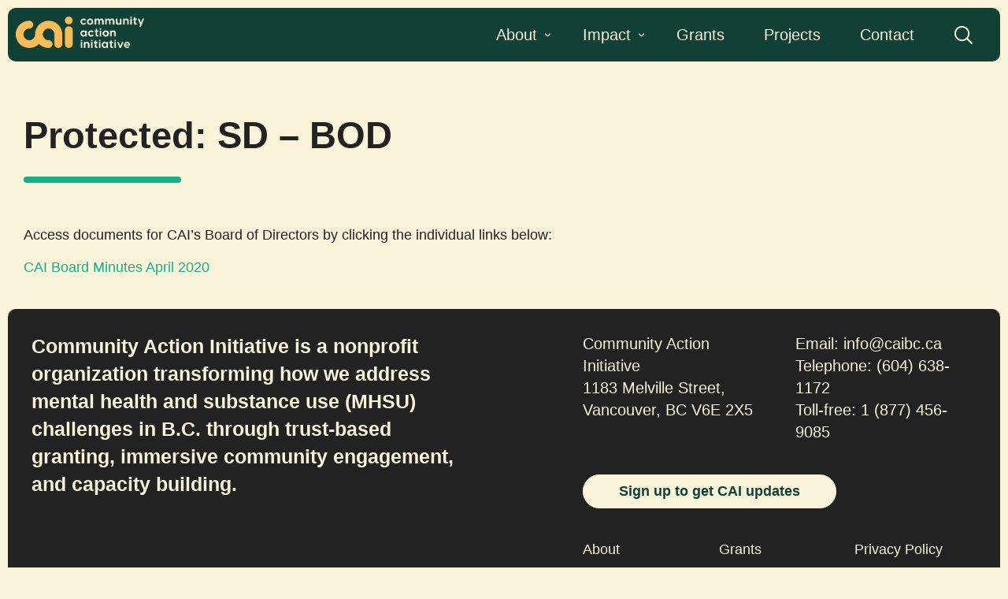

--- FILE ---
content_type: text/html; charset=UTF-8
request_url: https://caibc.ca/sd-bod/
body_size: 8376
content:
<!doctype html>

<!--[if lt IE 7]><html lang="en-US" class="no-js lt-ie9 lt-ie8 lt-ie7"><![endif]-->
<!--[if (IE 7)&!(IEMobile)]><html lang="en-US" class="no-js lt-ie9 lt-ie8"><![endif]-->
<!--[if (IE 8)&!(IEMobile)]><html lang="en-US" class="no-js lt-ie9"><![endif]-->
<!--[if gt IE 8]><!-->
<html lang="en-US" class="no-js"><!--<![endif]-->

<head>
    <meta charset="utf-8">

        <meta http-equiv="X-UA-Compatible" content="IE=edge">

    <title>SD - BOD &#8226; Community Action Initiative</title>

        <meta name="HandheldFriendly" content="True">
    <meta name="MobileOptimized" content="320">
    <meta name="viewport" content="width=device-width, initial-scale=1"/>

        <link rel="apple-touch-icon" sizes="180x180" href="https://caibc.ca/wp-content/themes/sparkjoy-cai-2025/library/images/apple-touch-icon.png">
    <link rel="icon" type="image/png" sizes="32x32" href="https://caibc.ca/wp-content/themes/sparkjoy-cai-2025/library/images/favicon-32x32.png">
    <link rel="icon" type="image/png" sizes="16x16" href="https://caibc.ca/wp-content/themes/sparkjoy-cai-2025/library/images/favicon-16x16.png">
    <!--[if IE]>
			<link rel="shortcut icon" href="https://caibc.ca/wp-content/themes/sparkjoy-cai-2025/favicon.ico">
		<![endif]-->
        <meta name="msapplication-TileColor" content="#f01d4f">
    <meta name="msapplication-TileImage" content="https://caibc.ca/wp-content/themes/sparkjoy-cai-2025/library/images/win8-tile-icon.png">
    <meta name="theme-color" content="#121212">

    <link rel="pingback" href="https://caibc.ca/xmlrpc.php">

        <meta name='robots' content='index, follow, max-image-preview:large, max-snippet:-1, max-video-preview:-1' />

	<!-- This site is optimized with the Yoast SEO Premium plugin v26.8 (Yoast SEO v26.8) - https://yoast.com/product/yoast-seo-premium-wordpress/ -->
	<link rel="canonical" href="https://caibc.ca/sd-bod/" />
	<meta property="og:locale" content="en_US" />
	<meta property="og:type" content="article" />
	<meta property="og:title" content="SD - BOD" />
	<meta property="og:description" content="There is no excerpt because this is a protected post." />
	<meta property="og:url" content="https://caibc.ca/sd-bod/" />
	<meta property="og:site_name" content="Community Action Initiative" />
	<meta property="article:modified_time" content="2025-04-03T21:08:09+00:00" />
	<meta name="twitter:card" content="summary_large_image" />
	<script type="application/ld+json" class="yoast-schema-graph">{"@context":"https://schema.org","@graph":[{"@type":"WebPage","@id":"https://caibc.ca/sd-bod/","url":"https://caibc.ca/sd-bod/","name":"SD - BOD &#8226; Community Action Initiative","isPartOf":{"@id":"https://caibc.ca/#website"},"datePublished":"2020-04-30T16:56:18+00:00","dateModified":"2025-04-03T21:08:09+00:00","breadcrumb":{"@id":"https://caibc.ca/sd-bod/#breadcrumb"},"inLanguage":"en-US"},{"@type":"WebSite","@id":"https://caibc.ca/#website","url":"https://caibc.ca/","name":"Community Action Initiative","description":"Where Communties Lead, Better Health Follows","potentialAction":[{"@type":"SearchAction","target":{"@type":"EntryPoint","urlTemplate":"https://caibc.ca/?s={search_term_string}"},"query-input":{"@type":"PropertyValueSpecification","valueRequired":true,"valueName":"search_term_string"}}],"inLanguage":"en-US"}]}</script>
	<!-- / Yoast SEO Premium plugin. -->


<link rel='dns-prefetch' href='//ajax.googleapis.com' />
<link rel='dns-prefetch' href='//cdnjs.cloudflare.com' />
<link rel="alternate" type="application/rss+xml" title="Community Action Initiative &raquo; Feed" href="https://caibc.ca/feed/" />
<link rel="alternate" type="application/rss+xml" title="Community Action Initiative &raquo; Comments Feed" href="https://caibc.ca/comments/feed/" />
<link rel="alternate" title="oEmbed (JSON)" type="application/json+oembed" href="https://caibc.ca/wp-json/oembed/1.0/embed?url=https%3A%2F%2Fcaibc.ca%2Fsd-bod%2F" />
<link rel="alternate" title="oEmbed (XML)" type="text/xml+oembed" href="https://caibc.ca/wp-json/oembed/1.0/embed?url=https%3A%2F%2Fcaibc.ca%2Fsd-bod%2F&#038;format=xml" />
<style id='wp-img-auto-sizes-contain-inline-css' type='text/css'>
img:is([sizes=auto i],[sizes^="auto," i]){contain-intrinsic-size:3000px 1500px}
/*# sourceURL=wp-img-auto-sizes-contain-inline-css */
</style>
<style id='wp-emoji-styles-inline-css' type='text/css'>

	img.wp-smiley, img.emoji {
		display: inline !important;
		border: none !important;
		box-shadow: none !important;
		height: 1em !important;
		width: 1em !important;
		margin: 0 0.07em !important;
		vertical-align: -0.1em !important;
		background: none !important;
		padding: 0 !important;
	}
/*# sourceURL=wp-emoji-styles-inline-css */
</style>
<style id='wp-block-library-inline-css' type='text/css'>
:root{--wp-block-synced-color:#7a00df;--wp-block-synced-color--rgb:122,0,223;--wp-bound-block-color:var(--wp-block-synced-color);--wp-editor-canvas-background:#ddd;--wp-admin-theme-color:#007cba;--wp-admin-theme-color--rgb:0,124,186;--wp-admin-theme-color-darker-10:#006ba1;--wp-admin-theme-color-darker-10--rgb:0,107,160.5;--wp-admin-theme-color-darker-20:#005a87;--wp-admin-theme-color-darker-20--rgb:0,90,135;--wp-admin-border-width-focus:2px}@media (min-resolution:192dpi){:root{--wp-admin-border-width-focus:1.5px}}.wp-element-button{cursor:pointer}:root .has-very-light-gray-background-color{background-color:#eee}:root .has-very-dark-gray-background-color{background-color:#313131}:root .has-very-light-gray-color{color:#eee}:root .has-very-dark-gray-color{color:#313131}:root .has-vivid-green-cyan-to-vivid-cyan-blue-gradient-background{background:linear-gradient(135deg,#00d084,#0693e3)}:root .has-purple-crush-gradient-background{background:linear-gradient(135deg,#34e2e4,#4721fb 50%,#ab1dfe)}:root .has-hazy-dawn-gradient-background{background:linear-gradient(135deg,#faaca8,#dad0ec)}:root .has-subdued-olive-gradient-background{background:linear-gradient(135deg,#fafae1,#67a671)}:root .has-atomic-cream-gradient-background{background:linear-gradient(135deg,#fdd79a,#004a59)}:root .has-nightshade-gradient-background{background:linear-gradient(135deg,#330968,#31cdcf)}:root .has-midnight-gradient-background{background:linear-gradient(135deg,#020381,#2874fc)}:root{--wp--preset--font-size--normal:16px;--wp--preset--font-size--huge:42px}.has-regular-font-size{font-size:1em}.has-larger-font-size{font-size:2.625em}.has-normal-font-size{font-size:var(--wp--preset--font-size--normal)}.has-huge-font-size{font-size:var(--wp--preset--font-size--huge)}.has-text-align-center{text-align:center}.has-text-align-left{text-align:left}.has-text-align-right{text-align:right}.has-fit-text{white-space:nowrap!important}#end-resizable-editor-section{display:none}.aligncenter{clear:both}.items-justified-left{justify-content:flex-start}.items-justified-center{justify-content:center}.items-justified-right{justify-content:flex-end}.items-justified-space-between{justify-content:space-between}.screen-reader-text{border:0;clip-path:inset(50%);height:1px;margin:-1px;overflow:hidden;padding:0;position:absolute;width:1px;word-wrap:normal!important}.screen-reader-text:focus{background-color:#ddd;clip-path:none;color:#444;display:block;font-size:1em;height:auto;left:5px;line-height:normal;padding:15px 23px 14px;text-decoration:none;top:5px;width:auto;z-index:100000}html :where(.has-border-color){border-style:solid}html :where([style*=border-top-color]){border-top-style:solid}html :where([style*=border-right-color]){border-right-style:solid}html :where([style*=border-bottom-color]){border-bottom-style:solid}html :where([style*=border-left-color]){border-left-style:solid}html :where([style*=border-width]){border-style:solid}html :where([style*=border-top-width]){border-top-style:solid}html :where([style*=border-right-width]){border-right-style:solid}html :where([style*=border-bottom-width]){border-bottom-style:solid}html :where([style*=border-left-width]){border-left-style:solid}html :where(img[class*=wp-image-]){height:auto;max-width:100%}:where(figure){margin:0 0 1em}html :where(.is-position-sticky){--wp-admin--admin-bar--position-offset:var(--wp-admin--admin-bar--height,0px)}@media screen and (max-width:600px){html :where(.is-position-sticky){--wp-admin--admin-bar--position-offset:0px}}

/*# sourceURL=wp-block-library-inline-css */
</style><style id='global-styles-inline-css' type='text/css'>
:root{--wp--preset--aspect-ratio--square: 1;--wp--preset--aspect-ratio--4-3: 4/3;--wp--preset--aspect-ratio--3-4: 3/4;--wp--preset--aspect-ratio--3-2: 3/2;--wp--preset--aspect-ratio--2-3: 2/3;--wp--preset--aspect-ratio--16-9: 16/9;--wp--preset--aspect-ratio--9-16: 9/16;--wp--preset--color--black: #000000;--wp--preset--color--cyan-bluish-gray: #abb8c3;--wp--preset--color--white: #ffffff;--wp--preset--color--pale-pink: #f78da7;--wp--preset--color--vivid-red: #cf2e2e;--wp--preset--color--luminous-vivid-orange: #ff6900;--wp--preset--color--luminous-vivid-amber: #fcb900;--wp--preset--color--light-green-cyan: #7bdcb5;--wp--preset--color--vivid-green-cyan: #00d084;--wp--preset--color--pale-cyan-blue: #8ed1fc;--wp--preset--color--vivid-cyan-blue: #0693e3;--wp--preset--color--vivid-purple: #9b51e0;--wp--preset--gradient--vivid-cyan-blue-to-vivid-purple: linear-gradient(135deg,rgb(6,147,227) 0%,rgb(155,81,224) 100%);--wp--preset--gradient--light-green-cyan-to-vivid-green-cyan: linear-gradient(135deg,rgb(122,220,180) 0%,rgb(0,208,130) 100%);--wp--preset--gradient--luminous-vivid-amber-to-luminous-vivid-orange: linear-gradient(135deg,rgb(252,185,0) 0%,rgb(255,105,0) 100%);--wp--preset--gradient--luminous-vivid-orange-to-vivid-red: linear-gradient(135deg,rgb(255,105,0) 0%,rgb(207,46,46) 100%);--wp--preset--gradient--very-light-gray-to-cyan-bluish-gray: linear-gradient(135deg,rgb(238,238,238) 0%,rgb(169,184,195) 100%);--wp--preset--gradient--cool-to-warm-spectrum: linear-gradient(135deg,rgb(74,234,220) 0%,rgb(151,120,209) 20%,rgb(207,42,186) 40%,rgb(238,44,130) 60%,rgb(251,105,98) 80%,rgb(254,248,76) 100%);--wp--preset--gradient--blush-light-purple: linear-gradient(135deg,rgb(255,206,236) 0%,rgb(152,150,240) 100%);--wp--preset--gradient--blush-bordeaux: linear-gradient(135deg,rgb(254,205,165) 0%,rgb(254,45,45) 50%,rgb(107,0,62) 100%);--wp--preset--gradient--luminous-dusk: linear-gradient(135deg,rgb(255,203,112) 0%,rgb(199,81,192) 50%,rgb(65,88,208) 100%);--wp--preset--gradient--pale-ocean: linear-gradient(135deg,rgb(255,245,203) 0%,rgb(182,227,212) 50%,rgb(51,167,181) 100%);--wp--preset--gradient--electric-grass: linear-gradient(135deg,rgb(202,248,128) 0%,rgb(113,206,126) 100%);--wp--preset--gradient--midnight: linear-gradient(135deg,rgb(2,3,129) 0%,rgb(40,116,252) 100%);--wp--preset--font-size--small: 13px;--wp--preset--font-size--medium: 20px;--wp--preset--font-size--large: 36px;--wp--preset--font-size--x-large: 42px;--wp--preset--spacing--20: 0.44rem;--wp--preset--spacing--30: 0.67rem;--wp--preset--spacing--40: 1rem;--wp--preset--spacing--50: 1.5rem;--wp--preset--spacing--60: 2.25rem;--wp--preset--spacing--70: 3.38rem;--wp--preset--spacing--80: 5.06rem;--wp--preset--shadow--natural: 6px 6px 9px rgba(0, 0, 0, 0.2);--wp--preset--shadow--deep: 12px 12px 50px rgba(0, 0, 0, 0.4);--wp--preset--shadow--sharp: 6px 6px 0px rgba(0, 0, 0, 0.2);--wp--preset--shadow--outlined: 6px 6px 0px -3px rgb(255, 255, 255), 6px 6px rgb(0, 0, 0);--wp--preset--shadow--crisp: 6px 6px 0px rgb(0, 0, 0);}:where(.is-layout-flex){gap: 0.5em;}:where(.is-layout-grid){gap: 0.5em;}body .is-layout-flex{display: flex;}.is-layout-flex{flex-wrap: wrap;align-items: center;}.is-layout-flex > :is(*, div){margin: 0;}body .is-layout-grid{display: grid;}.is-layout-grid > :is(*, div){margin: 0;}:where(.wp-block-columns.is-layout-flex){gap: 2em;}:where(.wp-block-columns.is-layout-grid){gap: 2em;}:where(.wp-block-post-template.is-layout-flex){gap: 1.25em;}:where(.wp-block-post-template.is-layout-grid){gap: 1.25em;}.has-black-color{color: var(--wp--preset--color--black) !important;}.has-cyan-bluish-gray-color{color: var(--wp--preset--color--cyan-bluish-gray) !important;}.has-white-color{color: var(--wp--preset--color--white) !important;}.has-pale-pink-color{color: var(--wp--preset--color--pale-pink) !important;}.has-vivid-red-color{color: var(--wp--preset--color--vivid-red) !important;}.has-luminous-vivid-orange-color{color: var(--wp--preset--color--luminous-vivid-orange) !important;}.has-luminous-vivid-amber-color{color: var(--wp--preset--color--luminous-vivid-amber) !important;}.has-light-green-cyan-color{color: var(--wp--preset--color--light-green-cyan) !important;}.has-vivid-green-cyan-color{color: var(--wp--preset--color--vivid-green-cyan) !important;}.has-pale-cyan-blue-color{color: var(--wp--preset--color--pale-cyan-blue) !important;}.has-vivid-cyan-blue-color{color: var(--wp--preset--color--vivid-cyan-blue) !important;}.has-vivid-purple-color{color: var(--wp--preset--color--vivid-purple) !important;}.has-black-background-color{background-color: var(--wp--preset--color--black) !important;}.has-cyan-bluish-gray-background-color{background-color: var(--wp--preset--color--cyan-bluish-gray) !important;}.has-white-background-color{background-color: var(--wp--preset--color--white) !important;}.has-pale-pink-background-color{background-color: var(--wp--preset--color--pale-pink) !important;}.has-vivid-red-background-color{background-color: var(--wp--preset--color--vivid-red) !important;}.has-luminous-vivid-orange-background-color{background-color: var(--wp--preset--color--luminous-vivid-orange) !important;}.has-luminous-vivid-amber-background-color{background-color: var(--wp--preset--color--luminous-vivid-amber) !important;}.has-light-green-cyan-background-color{background-color: var(--wp--preset--color--light-green-cyan) !important;}.has-vivid-green-cyan-background-color{background-color: var(--wp--preset--color--vivid-green-cyan) !important;}.has-pale-cyan-blue-background-color{background-color: var(--wp--preset--color--pale-cyan-blue) !important;}.has-vivid-cyan-blue-background-color{background-color: var(--wp--preset--color--vivid-cyan-blue) !important;}.has-vivid-purple-background-color{background-color: var(--wp--preset--color--vivid-purple) !important;}.has-black-border-color{border-color: var(--wp--preset--color--black) !important;}.has-cyan-bluish-gray-border-color{border-color: var(--wp--preset--color--cyan-bluish-gray) !important;}.has-white-border-color{border-color: var(--wp--preset--color--white) !important;}.has-pale-pink-border-color{border-color: var(--wp--preset--color--pale-pink) !important;}.has-vivid-red-border-color{border-color: var(--wp--preset--color--vivid-red) !important;}.has-luminous-vivid-orange-border-color{border-color: var(--wp--preset--color--luminous-vivid-orange) !important;}.has-luminous-vivid-amber-border-color{border-color: var(--wp--preset--color--luminous-vivid-amber) !important;}.has-light-green-cyan-border-color{border-color: var(--wp--preset--color--light-green-cyan) !important;}.has-vivid-green-cyan-border-color{border-color: var(--wp--preset--color--vivid-green-cyan) !important;}.has-pale-cyan-blue-border-color{border-color: var(--wp--preset--color--pale-cyan-blue) !important;}.has-vivid-cyan-blue-border-color{border-color: var(--wp--preset--color--vivid-cyan-blue) !important;}.has-vivid-purple-border-color{border-color: var(--wp--preset--color--vivid-purple) !important;}.has-vivid-cyan-blue-to-vivid-purple-gradient-background{background: var(--wp--preset--gradient--vivid-cyan-blue-to-vivid-purple) !important;}.has-light-green-cyan-to-vivid-green-cyan-gradient-background{background: var(--wp--preset--gradient--light-green-cyan-to-vivid-green-cyan) !important;}.has-luminous-vivid-amber-to-luminous-vivid-orange-gradient-background{background: var(--wp--preset--gradient--luminous-vivid-amber-to-luminous-vivid-orange) !important;}.has-luminous-vivid-orange-to-vivid-red-gradient-background{background: var(--wp--preset--gradient--luminous-vivid-orange-to-vivid-red) !important;}.has-very-light-gray-to-cyan-bluish-gray-gradient-background{background: var(--wp--preset--gradient--very-light-gray-to-cyan-bluish-gray) !important;}.has-cool-to-warm-spectrum-gradient-background{background: var(--wp--preset--gradient--cool-to-warm-spectrum) !important;}.has-blush-light-purple-gradient-background{background: var(--wp--preset--gradient--blush-light-purple) !important;}.has-blush-bordeaux-gradient-background{background: var(--wp--preset--gradient--blush-bordeaux) !important;}.has-luminous-dusk-gradient-background{background: var(--wp--preset--gradient--luminous-dusk) !important;}.has-pale-ocean-gradient-background{background: var(--wp--preset--gradient--pale-ocean) !important;}.has-electric-grass-gradient-background{background: var(--wp--preset--gradient--electric-grass) !important;}.has-midnight-gradient-background{background: var(--wp--preset--gradient--midnight) !important;}.has-small-font-size{font-size: var(--wp--preset--font-size--small) !important;}.has-medium-font-size{font-size: var(--wp--preset--font-size--medium) !important;}.has-large-font-size{font-size: var(--wp--preset--font-size--large) !important;}.has-x-large-font-size{font-size: var(--wp--preset--font-size--x-large) !important;}
/*# sourceURL=global-styles-inline-css */
</style>

<style id='classic-theme-styles-inline-css' type='text/css'>
/*! This file is auto-generated */
.wp-block-button__link{color:#fff;background-color:#32373c;border-radius:9999px;box-shadow:none;text-decoration:none;padding:calc(.667em + 2px) calc(1.333em + 2px);font-size:1.125em}.wp-block-file__button{background:#32373c;color:#fff;text-decoration:none}
/*# sourceURL=/wp-includes/css/classic-themes.min.css */
</style>
<link rel='stylesheet' id='reset-css-css' href='https://caibc.ca/wp-content/themes/sparkjoy-cai-2025/library/css/reset.css?ver=6.9' type='text/css' media='all' />
<link rel='stylesheet' id='main-css-css' href='https://caibc.ca/wp-content/themes/sparkjoy-cai-2025/library/css/style.css?v=837&#038;ver=6.9' type='text/css' media='all' />
<link rel='stylesheet' id='fontawesome-cdn-css' href='https://cdnjs.cloudflare.com/ajax/libs/font-awesome/6.4.2/css/all.min.css?ver=6.9' type='text/css' media='all' />
<link rel='stylesheet' id='print-css-css' href='https://caibc.ca/wp-content/themes/sparkjoy-cai-2025/library/css/print.css?ver=6.9' type='text/css' media='print' />
<script type="text/javascript" src="https://ajax.googleapis.com/ajax/libs/jquery/3.6.1/jquery.min.js?ver=6.9" id="jquery-js"></script>
<script type="text/javascript" id="main-js-js-extra">
/* <![CDATA[ */
var my_ajax_object = {"ajaxurl":"https://caibc.ca/wp-admin/admin-ajax.php","security":"3cb0d0f118","templateurl":"https://caibc.ca/wp-content/themes/sparkjoy-cai-2025","template_name":"","website_url":"https://caibc.ca","query_vars":"{\"page\":\"\",\"pagename\":\"sd-bod\"}"};
//# sourceURL=main-js-js-extra
/* ]]> */
</script>
<script type="text/javascript" src="https://caibc.ca/wp-content/themes/sparkjoy-cai-2025/library/js/main.js?ver=6.9" id="main-js-js"></script>
<script type="text/javascript" src="https://caibc.ca/wp-content/themes/sparkjoy-cai-2025/library/js/ajax-search.js?ver=6.9" id="ajax-search-js-js"></script>
<link rel="https://api.w.org/" href="https://caibc.ca/wp-json/" /><link rel="EditURI" type="application/rsd+xml" title="RSD" href="https://caibc.ca/xmlrpc.php?rsd" />
<meta name="generator" content="WordPress 6.9" />
<link rel='shortlink' href='https://caibc.ca/?p=3904' />
<link rel="icon" href="https://caibc.ca/wp-content/uploads/sites/3/2025/04/cropped-CAI-New-Logo-32x32.png" sizes="32x32" />
<link rel="icon" href="https://caibc.ca/wp-content/uploads/sites/3/2025/04/cropped-CAI-New-Logo-192x192.png" sizes="192x192" />
<link rel="apple-touch-icon" href="https://caibc.ca/wp-content/uploads/sites/3/2025/04/cropped-CAI-New-Logo-180x180.png" />
<meta name="msapplication-TileImage" content="https://caibc.ca/wp-content/uploads/sites/3/2025/04/cropped-CAI-New-Logo-270x270.png" />
    
        </head>


<body class="wp-singular page-template-default page page-id-3904 wp-theme-sparkjoy-cai-2025 bg-ivory">

<header id="header" class="">
    <nav class="sj-max-width">
        <div class="logo-burger-wrapper border-radius">
            <a class="home-link" href="https://caibc.ca">
                <img id="header_logo" src="https://caibc.ca/wp-content/themes/sparkjoy-cai-2025/library/images/logo.png" alt="Community Action Initiative logo">
            </a>
            <!-- Div not allowed as child of button -->
            <button id="burgerTrigger" class="burger" aria-label="Open Menu" aria-expanded="false" aria-controls="main-menu">
                <span class="burger-inner border-radius"></span>
            </button>
        </div>
        <ul id="menu-main-menu" class="primary-menu"><li id="menu-item-366" class="menu-item menu-item-type-post_type menu-item-object-page menu-item-has-children menu-item-366"><a href="https://caibc.ca/about/">About</a><i class="fa-solid fa-chevron-down"></i>
<ul class="sub-menu">
	<li id="menu-item-8330" class="menu-item menu-item-type-post_type menu-item-object-page menu-item-8330"><a href="https://caibc.ca/our-people/">Our People</a><i class="fa-solid fa-chevron-down"></i></li>
	<li id="menu-item-8411" class="menu-item menu-item-type-post_type menu-item-object-page menu-item-8411"><a href="https://caibc.ca/job-opportunities/">Job Opportunities</a><i class="fa-solid fa-chevron-down"></i></li>
	<li id="menu-item-4348" class="menu-item menu-item-type-post_type menu-item-object-page menu-item-4348"><a href="https://caibc.ca/newsletter/">Newsletter</a><i class="fa-solid fa-chevron-down"></i></li>
	<li id="menu-item-9076" class="menu-item menu-item-type-post_type menu-item-object-page menu-item-9076"><a href="https://caibc.ca/about/media/">Media</a><i class="fa-solid fa-chevron-down"></i></li>
	<li id="menu-item-9242" class="menu-item menu-item-type-post_type menu-item-object-page menu-item-9242"><a href="https://caibc.ca/annual-report-and-financial-statements/">Annual Report</a><i class="fa-solid fa-chevron-down"></i></li>
</ul>
</li>
<li id="menu-item-8386" class="menu-item menu-item-type-post_type menu-item-object-page menu-item-has-children menu-item-8386"><a href="https://caibc.ca/impact/">Impact</a><i class="fa-solid fa-chevron-down"></i>
<ul class="sub-menu">
	<li id="menu-item-3929" class="menu-item menu-item-type-custom menu-item-object-custom menu-item-3929"><a href="/impact/?resource_type=blog">Blog</a><i class="fa-solid fa-chevron-down"></i></li>
	<li id="menu-item-8561" class="menu-item menu-item-type-custom menu-item-object-custom menu-item-8561"><a href="/impact/?resource_type=reports">Reports</a><i class="fa-solid fa-chevron-down"></i></li>
	<li id="menu-item-3930" class="menu-item menu-item-type-custom menu-item-object-custom menu-item-3930"><a href="/impact/?resource_type=stories">Storytelling</a><i class="fa-solid fa-chevron-down"></i></li>
</ul>
</li>
<li id="menu-item-8532" class="menu-item menu-item-type-post_type menu-item-object-page menu-item-8532"><a href="https://caibc.ca/grants/">Grants</a><i class="fa-solid fa-chevron-down"></i></li>
<li id="menu-item-8504" class="menu-item menu-item-type-post_type menu-item-object-page menu-item-8504"><a href="https://caibc.ca/projects/">Projects</a><i class="fa-solid fa-chevron-down"></i></li>
<li id="menu-item-362" class="menu-item menu-item-type-post_type menu-item-object-page menu-item-362"><a href="https://caibc.ca/contact-us/">Contact</a><i class="fa-solid fa-chevron-down"></i></li>
<li id="menu-item-8492" class="button ghost-btn search menu-item menu-item-type-post_type menu-item-object-page menu-item-8492"><a href="https://caibc.ca/community-resources/">Advanced Search</a><i class="fa-solid fa-chevron-down"></i></li>
<li id="menu-item-8715" class="button ghost-btn menu-item menu-item-type-custom menu-item-object-custom menu-item-8715"><a href="https://communityactioninitiative.us4.list-manage.com/subscribe?u=48bb99e926d563ae502b915c4&#038;id=87b88b7350">Newsletter</a><i class="fa-solid fa-chevron-down"></i></li>
</ul>    </nav>
</header>

<div id="wrapper">
<section id="page-header" class="section-padding sj-max-width"><header class="page-header-wrapper"><h1 class="has-top-line">Protected: SD &#8211; BOD</h1></header></section><div class="container">
  <div class="row main-content-row">
      <section class="sj-max-width section-padding section-full-width"><div class="text-editor"><p>Access documents for CAI&#8217;s Board of Directors by clicking the individual links below:</p>
<p><a href="https://caibc.ca/wp-content/uploads/sites/3/2020/05/CAI-Board-Minutes-April-2020-FINAL.pdf">CAI Board Minutes April 2020</a></p>
</div></section>  </div><!-- row -->
</div><!-- container -->
            <footer id="footer" class="source-org vcard copyright bg-ivory" role="contentinfo">
                <section class="footer-container section-padding border-radius bg-black">
                    <div class="upper-footer sj-max-width">
                        <div class="footer-text">
                            <h4>
                                Community Action Initiative is a nonprofit organization transforming how we address mental health and substance use (MHSU) challenges in B.C. through trust-based granting, immersive community engagement, and capacity building.                            </h4>

                            <img id="header_logo" src="https://caibc.ca/wp-content/themes/sparkjoy-cai-2025/library/images/logo.png" alt="Community Action Initiative logo">
                        </div>
                        <div class="footer-items">
                            <div class="footer-address-contact-wrapper"><p class="footer-address">Community Action Initiative <br />
1183 Melville Street,<br />
Vancouver, BC V6E 2X5</p><p class="footer-contact-info">Email: <a href="/cdn-cgi/l/email-protection" class="__cf_email__" data-cfemail="0d64636b624d6e6c646f6e236e6c">[email&#160;protected]</a> <br />
Telephone: (604) 638-1172<br />
Toll-free: 1 (877) 456-9085</p></div><div class="footer-newsletter-wrapper"><a class="button" href="https://communityactioninitiative.us4.list-manage.com/subscribe?u=48bb99e926d563ae502b915c4&id=87b88b7350" target="_blank">Sign up to get CAI updates</a></div><ul class="footer-nav"><li class="footer-item"><a href="https://caibc.ca/about/" target="_self">About</a></li><li class="footer-item"><a href="https://caibc.ca/impact/" target="_self">Impact</a></li><li class="footer-item"><a href="https://caibc.ca/contact-us/" target="_self">Contact Us</a></li><li class="footer-item"><a href="https://caibc.ca/grants/" target="_self">Grants</a></li><li class="footer-item"><a href="https://caibc.ca/projects/" target="_self">Projects</a></li><li class="footer-item"><a href="https://caibc.ca/community-resources/" target="_self">Advanced Search</a></li><li class="footer-item"><a href="https://caibc.ca/privacy-policy/" target="_self">Privacy Policy</a></li><li class="footer-item social-links-wrapper"><div class="footer-social-icon"><a href="https://www.linkedin.com/company/cai-bc/" target="_blank"><i class="fa-brands fa-linkedin"></i></a></div></li></ul>                            <div class="lower-footer">
                                <p class="source-org copyright wrap cf">&copy; 2026 Community Action Initiative | <a rel="nofollow" href="https://caibc.ca/wp-login.php">Log in</a>                                    | Site by <a href="https://sparkjoy.com/" title="Wordpress Vancouver" target="_blank" rel="nofollow noreferrer noopener"> Sparkjoy Studios</a>
                                </p>
                            </div>
                        </div>
                    </div>
                </section>
            </footer>

        </div>

        <script data-cfasync="false" src="/cdn-cgi/scripts/5c5dd728/cloudflare-static/email-decode.min.js"></script><script type="speculationrules">
{"prefetch":[{"source":"document","where":{"and":[{"href_matches":"/*"},{"not":{"href_matches":["/wp-*.php","/wp-admin/*","/wp-content/uploads/sites/3/*","/wp-content/*","/wp-content/plugins/*","/wp-content/themes/sparkjoy-cai-2025/*","/*\\?(.+)"]}},{"not":{"selector_matches":"a[rel~=\"nofollow\"]"}},{"not":{"selector_matches":".no-prefetch, .no-prefetch a"}}]},"eagerness":"conservative"}]}
</script>
<script id="wp-emoji-settings" type="application/json">
{"baseUrl":"https://s.w.org/images/core/emoji/17.0.2/72x72/","ext":".png","svgUrl":"https://s.w.org/images/core/emoji/17.0.2/svg/","svgExt":".svg","source":{"concatemoji":"https://caibc.ca/wp-includes/js/wp-emoji-release.min.js?ver=6.9"}}
</script>
<script type="module">
/* <![CDATA[ */
/*! This file is auto-generated */
const a=JSON.parse(document.getElementById("wp-emoji-settings").textContent),o=(window._wpemojiSettings=a,"wpEmojiSettingsSupports"),s=["flag","emoji"];function i(e){try{var t={supportTests:e,timestamp:(new Date).valueOf()};sessionStorage.setItem(o,JSON.stringify(t))}catch(e){}}function c(e,t,n){e.clearRect(0,0,e.canvas.width,e.canvas.height),e.fillText(t,0,0);t=new Uint32Array(e.getImageData(0,0,e.canvas.width,e.canvas.height).data);e.clearRect(0,0,e.canvas.width,e.canvas.height),e.fillText(n,0,0);const a=new Uint32Array(e.getImageData(0,0,e.canvas.width,e.canvas.height).data);return t.every((e,t)=>e===a[t])}function p(e,t){e.clearRect(0,0,e.canvas.width,e.canvas.height),e.fillText(t,0,0);var n=e.getImageData(16,16,1,1);for(let e=0;e<n.data.length;e++)if(0!==n.data[e])return!1;return!0}function u(e,t,n,a){switch(t){case"flag":return n(e,"\ud83c\udff3\ufe0f\u200d\u26a7\ufe0f","\ud83c\udff3\ufe0f\u200b\u26a7\ufe0f")?!1:!n(e,"\ud83c\udde8\ud83c\uddf6","\ud83c\udde8\u200b\ud83c\uddf6")&&!n(e,"\ud83c\udff4\udb40\udc67\udb40\udc62\udb40\udc65\udb40\udc6e\udb40\udc67\udb40\udc7f","\ud83c\udff4\u200b\udb40\udc67\u200b\udb40\udc62\u200b\udb40\udc65\u200b\udb40\udc6e\u200b\udb40\udc67\u200b\udb40\udc7f");case"emoji":return!a(e,"\ud83e\u1fac8")}return!1}function f(e,t,n,a){let r;const o=(r="undefined"!=typeof WorkerGlobalScope&&self instanceof WorkerGlobalScope?new OffscreenCanvas(300,150):document.createElement("canvas")).getContext("2d",{willReadFrequently:!0}),s=(o.textBaseline="top",o.font="600 32px Arial",{});return e.forEach(e=>{s[e]=t(o,e,n,a)}),s}function r(e){var t=document.createElement("script");t.src=e,t.defer=!0,document.head.appendChild(t)}a.supports={everything:!0,everythingExceptFlag:!0},new Promise(t=>{let n=function(){try{var e=JSON.parse(sessionStorage.getItem(o));if("object"==typeof e&&"number"==typeof e.timestamp&&(new Date).valueOf()<e.timestamp+604800&&"object"==typeof e.supportTests)return e.supportTests}catch(e){}return null}();if(!n){if("undefined"!=typeof Worker&&"undefined"!=typeof OffscreenCanvas&&"undefined"!=typeof URL&&URL.createObjectURL&&"undefined"!=typeof Blob)try{var e="postMessage("+f.toString()+"("+[JSON.stringify(s),u.toString(),c.toString(),p.toString()].join(",")+"));",a=new Blob([e],{type:"text/javascript"});const r=new Worker(URL.createObjectURL(a),{name:"wpTestEmojiSupports"});return void(r.onmessage=e=>{i(n=e.data),r.terminate(),t(n)})}catch(e){}i(n=f(s,u,c,p))}t(n)}).then(e=>{for(const n in e)a.supports[n]=e[n],a.supports.everything=a.supports.everything&&a.supports[n],"flag"!==n&&(a.supports.everythingExceptFlag=a.supports.everythingExceptFlag&&a.supports[n]);var t;a.supports.everythingExceptFlag=a.supports.everythingExceptFlag&&!a.supports.flag,a.supports.everything||((t=a.source||{}).concatemoji?r(t.concatemoji):t.wpemoji&&t.twemoji&&(r(t.twemoji),r(t.wpemoji)))});
//# sourceURL=https://caibc.ca/wp-includes/js/wp-emoji-loader.min.js
/* ]]> */
</script>

    <script defer src="https://static.cloudflareinsights.com/beacon.min.js/vcd15cbe7772f49c399c6a5babf22c1241717689176015" integrity="sha512-ZpsOmlRQV6y907TI0dKBHq9Md29nnaEIPlkf84rnaERnq6zvWvPUqr2ft8M1aS28oN72PdrCzSjY4U6VaAw1EQ==" data-cf-beacon='{"version":"2024.11.0","token":"976a445f3f64435b8f0ee7f6db8e12e8","r":1,"server_timing":{"name":{"cfCacheStatus":true,"cfEdge":true,"cfExtPri":true,"cfL4":true,"cfOrigin":true,"cfSpeedBrain":true},"location_startswith":null}}' crossorigin="anonymous"></script>
</body>

</html>


--- FILE ---
content_type: text/html; charset=UTF-8
request_url: https://caibc.ca/wp-admin/admin-ajax.php
body_size: 3674
content:
[{"html":"<li class=\"sj-card yellow\"><a \r\n                            class=\"sj-card-link \" \r\n                            href=\"https:\/\/caibc.ca\/grants\/lived-and-living-experience-employment-grant\/\" \r\n                            target=\"_self\"\r\n                            data-slug=\"\"\r\n                        ><\/a><header><span class=\"text-strong sj-card-cpt-name border-100\">Grant<\/span><span class=\"sj-card-taxonomy\">Current, Not accepting new applications<\/span><\/header><h3 class=\"card-title\">Lived and Living Experience Employment Grant<\/h3><footer><span class=\"icon-container border-100 bg-yellow\"><div class=\"sj-icon sj-icon-arrow bg-white\"><\/div><\/span><\/footer><\/li>"},{"html":"<li class=\"sj-card yellow\"><a \r\n                            class=\"sj-card-link \" \r\n                            href=\"https:\/\/caibc.ca\/resources\/supporting-indigenous-led-treatment-and-recovery-across-bc\/\" \r\n                            target=\"_self\"\r\n                            data-slug=\"\"\r\n                        ><\/a><header><span class=\"text-strong sj-card-cpt-name border-100\">Blog<\/span><span class=\"sj-card-date\">Oct 8th, 2025<\/span><\/header><h3 class=\"card-title\">Supporting Indigenous-Led Treatment and Recovery Across BC<\/h3><footer><span class=\"icon-container border-100 bg-yellow\"><div class=\"sj-icon sj-icon-arrow bg-white\"><\/div><\/span><\/footer><\/li>"},{"html":"<li class=\"sj-card yellow\"><a \r\n                            class=\"sj-card-link \" \r\n                            href=\"https:\/\/caibc.ca\/resources\/strengthening-communities-through-accessible-mental-health-supports\/\" \r\n                            target=\"_self\"\r\n                            data-slug=\"\"\r\n                        ><\/a><header><span class=\"text-strong sj-card-cpt-name border-100\">Blog, Storytelling<\/span><span class=\"sj-card-date\">Sep 8th, 2025<\/span><\/header><h3 class=\"card-title\">Strengthening Communities Through Accessible Mental Health Supports<\/h3><footer><span class=\"icon-container border-100 bg-yellow\"><div class=\"sj-icon sj-icon-arrow bg-white\"><\/div><\/span><\/footer><\/li>"},{"html":"<li class=\"sj-card yellow\"><a \r\n                            class=\"sj-card-link \" \r\n                            href=\"https:\/\/caibc.ca\/resources\/cai-community-counselling-fund-youth-wellness-grant-fall-grantee-convening-2025\/\" \r\n                            target=\"_self\"\r\n                            data-slug=\"\"\r\n                        ><\/a><header><span class=\"sj-card-date\">Aug 19th, 2025<\/span><\/header><h3 class=\"card-title\">CAI Community Counselling Fund &amp; Youth Wellness Grant \u2013 Fall Grantee Convening 2025<\/h3><footer><span class=\"icon-container border-100 bg-yellow\"><div class=\"sj-icon sj-icon-arrow bg-white\"><\/div><\/span><\/footer><\/li>"},{"html":"<li class=\"sj-card yellow\"><a \r\n                            class=\"sj-card-link \" \r\n                            href=\"https:\/\/caibc.ca\/resources\/from-cat-to-naloxhome-an-interview-with-chloe-goodison\/\" \r\n                            target=\"_self\"\r\n                            data-slug=\"\"\r\n                        ><\/a><header><span class=\"text-strong sj-card-cpt-name border-100\">Storytelling<\/span><span class=\"sj-card-date\">Aug 15th, 2025<\/span><\/header><h3 class=\"card-title\">From CAT to NaloxHome: An Interview with Chloe Goodison<\/h3><footer><span class=\"icon-container border-100 bg-yellow\"><div class=\"sj-icon sj-icon-arrow bg-white\"><\/div><\/span><\/footer><\/li>"},{"html":"<li class=\"sj-card yellow\"><a \r\n                            class=\"sj-card-link \" \r\n                            href=\"https:\/\/caibc.ca\/projects\/community-counselling-fund-youth-wellness-grant\/\" \r\n                            target=\"_self\"\r\n                            data-slug=\"\"\r\n                        ><\/a><header><span class=\"text-strong sj-card-cpt-name border-100\">Project<\/span><\/header><h3 class=\"card-title\">Community Counselling Fund &amp; Youth Wellness Grant<\/h3><footer><span class=\"icon-container border-100 bg-yellow\"><div class=\"sj-icon sj-icon-arrow bg-white\"><\/div><\/span><\/footer><\/li>"},{"html":"<li class=\"sj-card yellow\"><a \r\n                            class=\"sj-card-link \" \r\n                            href=\"https:\/\/caibc.ca\/resources\/impact-stories\/\" \r\n                            target=\"_self\"\r\n                            data-slug=\"\"\r\n                        ><\/a><header><span class=\"text-strong sj-card-cpt-name border-100\">Storytelling<\/span><span class=\"sj-card-date\">Aug 15th, 2025<\/span><\/header><h3 class=\"card-title\">Impact Stories<\/h3><footer><span class=\"icon-container border-100 bg-yellow\"><div class=\"sj-icon sj-icon-arrow bg-white\"><\/div><\/span><\/footer><\/li>"},{"html":"<li class=\"sj-card yellow\"><a \r\n                            class=\"sj-card-link \" \r\n                            href=\"https:\/\/caibc.ca\/resources\/international-overdose-awareness-day-2025-bc-events\/\" \r\n                            target=\"_self\"\r\n                            data-slug=\"\"\r\n                        ><\/a><header><span class=\"text-strong sj-card-cpt-name border-100\">Blog<\/span><span class=\"sj-card-date\">Aug 11th, 2025<\/span><\/header><h3 class=\"card-title\">International Overdose Awareness\u00a0Day 2025 &#8211; BC Events<\/h3><footer><span class=\"icon-container border-100 bg-yellow\"><div class=\"sj-icon sj-icon-arrow bg-white\"><\/div><\/span><\/footer><\/li>"},{"html":"<li class=\"sj-card yellow\"><a \r\n                            class=\"sj-card-link \" \r\n                            href=\"https:\/\/caibc.ca\/resources\/social-media-roundup-may-june-2025\/\" \r\n                            target=\"_self\"\r\n                            data-slug=\"\"\r\n                        ><\/a><header><span class=\"text-strong sj-card-cpt-name border-100\">Blog<\/span><span class=\"sj-card-date\">Jun 16th, 2025<\/span><\/header><h3 class=\"card-title\">Social Media Roundup: May &#8211; June 2025<\/h3><footer><span class=\"icon-container border-100 bg-yellow\"><div class=\"sj-icon sj-icon-arrow bg-white\"><\/div><\/span><\/footer><\/li>"},{"html":"<li class=\"sj-card yellow\"><a \r\n                            class=\"sj-card-link \" \r\n                            href=\"https:\/\/caibc.ca\/resources\/building-trauma-capacity\/\" \r\n                            target=\"_self\"\r\n                            data-slug=\"\"\r\n                        ><\/a><header><span class=\"text-strong sj-card-cpt-name border-100\">Blog, Storytelling<\/span><span class=\"sj-card-date\">Jun 16th, 2025<\/span><\/header><h3 class=\"card-title\">Building Trauma Capacity<\/h3><footer><span class=\"icon-container border-100 bg-yellow\"><div class=\"sj-icon sj-icon-arrow bg-white\"><\/div><\/span><\/footer><\/li>"},{"html":"<li class=\"sj-card yellow\"><a \r\n                            class=\"sj-card-link \" \r\n                            href=\"https:\/\/caibc.ca\/wp-content\/uploads\/sites\/3\/2025\/05\/CATs-at-a-glance.pdf\" \r\n                            target=\"_blank\"\r\n                            data-slug=\"\"\r\n                        ><\/a><header><span class=\"text-strong sj-card-cpt-name border-100\">Reports<\/span><span class=\"sj-card-date\">May 26th, 2025<\/span><\/header><h3 class=\"card-title\">CATs at a Glance<\/h3><footer><span class=\"icon-container border-100 bg-yellow\"><div class=\"sj-icon sj-icon-arrow bg-white\"><\/div><\/span><\/footer><\/li>"},{"html":"<li class=\"sj-card yellow\"><a \r\n                            class=\"sj-card-link \" \r\n                            href=\"https:\/\/caibc.ca\/resources\/community-engaged-grant-process\/\" \r\n                            target=\"_self\"\r\n                            data-slug=\"\"\r\n                        ><\/a><header><span class=\"text-strong sj-card-cpt-name border-100\">Blog, Storytelling<\/span><span class=\"sj-card-date\">Apr 17th, 2025<\/span><\/header><h3 class=\"card-title\">Why a Community-Engaged Grant Process Matters: Insights from CAI\u2019s Youth Wellness Grant<\/h3><footer><span class=\"icon-container border-100 bg-yellow\"><div class=\"sj-icon sj-icon-arrow bg-white\"><\/div><\/span><\/footer><\/li>"},{"html":"<li class=\"sj-card yellow\"><a \r\n                            class=\"sj-card-link \" \r\n                            href=\"https:\/\/caibc.ca\/projects\/mhsu-sector-survey-results\/\" \r\n                            target=\"_self\"\r\n                            data-slug=\"\"\r\n                        ><\/a><header><span class=\"text-strong sj-card-cpt-name border-100\">Project<\/span><\/header><h3 class=\"card-title\">MHSU Sector Survey Results<\/h3><footer><span class=\"icon-container border-100 bg-yellow\"><div class=\"sj-icon sj-icon-arrow bg-white\"><\/div><\/span><\/footer><\/li>"},{"html":"<li class=\"sj-card yellow\"><a \r\n                            class=\"sj-card-link \" \r\n                            href=\"https:\/\/caibc.ca\/projects\/2018-mhsu-sector-survey-results\/\" \r\n                            target=\"_self\"\r\n                            data-slug=\"\"\r\n                        ><\/a><header><span class=\"text-strong sj-card-cpt-name border-100\">Project<\/span><\/header><h3 class=\"card-title\">2018 MHSU Sector Survey Results<\/h3><footer><span class=\"icon-container border-100 bg-yellow\"><div class=\"sj-icon sj-icon-arrow bg-white\"><\/div><\/span><\/footer><\/li>"},{"html":"<li class=\"sj-card yellow\"><a \r\n                            class=\"sj-card-link \" \r\n                            href=\"https:\/\/caibc.ca\/grants\/community-action-teams\/\" \r\n                            target=\"_self\"\r\n                            data-slug=\"\"\r\n                        ><\/a><header><span class=\"text-strong sj-card-cpt-name border-100\">Grant<\/span><span class=\"sj-card-taxonomy\">Current<\/span><\/header><h3 class=\"card-title\">Community Action Teams<\/h3><footer><span class=\"icon-container border-100 bg-yellow\"><div class=\"sj-icon sj-icon-arrow bg-white\"><\/div><\/span><\/footer><\/li>"},{"html":"<li class=\"sj-card yellow\"><a \r\n                            class=\"sj-card-link \" \r\n                            href=\"https:\/\/caibc.ca\/projects\/2025-mhsu-sector-survey\/\" \r\n                            target=\"_self\"\r\n                            data-slug=\"\"\r\n                        ><\/a><header><span class=\"text-strong sj-card-cpt-name border-100\">Project<\/span><span class=\"sj-card-taxonomy\">Current<\/span><\/header><h3 class=\"card-title\">2025 MHSU Sector Survey<\/h3><footer><span class=\"icon-container border-100 bg-yellow\"><div class=\"sj-icon sj-icon-arrow bg-white\"><\/div><\/span><\/footer><\/li>"},{"html":"<li class=\"sj-card yellow\"><a \r\n                            class=\"sj-card-link \" \r\n                            href=\"https:\/\/caibc.ca\/grants\/ppn\/\" \r\n                            target=\"_self\"\r\n                            data-slug=\"\"\r\n                        ><\/a><header><span class=\"text-strong sj-card-cpt-name border-100\">Grant<\/span><span class=\"sj-card-taxonomy\">Current<\/span><\/header><h3 class=\"card-title\">Provincial Peer Network Grants<\/h3><footer><span class=\"icon-container border-100 bg-yellow\"><div class=\"sj-icon sj-icon-arrow bg-white\"><\/div><\/span><\/footer><\/li>"},{"html":"<li class=\"sj-card yellow\"><a \r\n                            class=\"sj-card-link \" \r\n                            href=\"https:\/\/caibc.ca\/grants\/community-counselling-grants\/\" \r\n                            target=\"_self\"\r\n                            data-slug=\"\"\r\n                        ><\/a><header><span class=\"text-strong sj-card-cpt-name border-100\">Grant<\/span><span class=\"sj-card-taxonomy\">Current<\/span><\/header><h3 class=\"card-title\">Community Counselling Grants<\/h3><footer><span class=\"icon-container border-100 bg-yellow\"><div class=\"sj-icon sj-icon-arrow bg-white\"><\/div><\/span><\/footer><\/li>"},{"html":"<li class=\"sj-card yellow\"><a \r\n                            class=\"sj-card-link \" \r\n                            href=\"https:\/\/caibc.ca\/grants\/supportive-recovery\/\" \r\n                            target=\"_self\"\r\n                            data-slug=\"\"\r\n                        ><\/a><header><span class=\"text-strong sj-card-cpt-name border-100\">Grant<\/span><span class=\"sj-card-taxonomy\">Current<\/span><\/header><h3 class=\"card-title\">Supportive Recovery Initiatives<\/h3><footer><span class=\"icon-container border-100 bg-yellow\"><div class=\"sj-icon sj-icon-arrow bg-white\"><\/div><\/span><\/footer><\/li>"},{"html":"<li class=\"sj-card yellow\"><a \r\n                            class=\"sj-card-link \" \r\n                            href=\"https:\/\/caibc.ca\/grants\/youth-wellness-grant\/\" \r\n                            target=\"_self\"\r\n                            data-slug=\"\"\r\n                        ><\/a><header><span class=\"text-strong sj-card-cpt-name border-100\">Grant<\/span><span class=\"sj-card-taxonomy\">Current<\/span><\/header><h3 class=\"card-title\">Youth Wellness Grant<\/h3><footer><span class=\"icon-container border-100 bg-yellow\"><div class=\"sj-icon sj-icon-arrow bg-white\"><\/div><\/span><\/footer><\/li>"},{"html":"<li class=\"sj-card yellow\"><a \r\n                            class=\"sj-card-link \" \r\n                            href=\"https:\/\/caibc.ca\/projects\/2022-mhsu-sector-survey\/\" \r\n                            target=\"_self\"\r\n                            data-slug=\"\"\r\n                        ><\/a><header><span class=\"text-strong sj-card-cpt-name border-100\">Project<\/span><\/header><h3 class=\"card-title\">2022 MHSU Sector Survey<\/h3><footer><span class=\"icon-container border-100 bg-yellow\"><div class=\"sj-icon sj-icon-arrow bg-white\"><\/div><\/span><\/footer><\/li>"},{"html":"<li class=\"sj-card yellow\"><a \r\n                            class=\"sj-card-link \" \r\n                            href=\"https:\/\/caibc.ca\/projects\/local-leadership-united\/\" \r\n                            target=\"_self\"\r\n                            data-slug=\"\"\r\n                        ><\/a><header><span class=\"text-strong sj-card-cpt-name border-100\">Project<\/span><span class=\"sj-card-taxonomy\">Current<\/span><\/header><h3 class=\"card-title\">Local Leadership Network<\/h3><footer><span class=\"icon-container border-100 bg-yellow\"><div class=\"sj-icon sj-icon-arrow bg-white\"><\/div><\/span><\/footer><\/li>"},{"html":"<li class=\"sj-card yellow\"><a \r\n                            class=\"sj-card-link \" \r\n                            href=\"https:\/\/caibc.ca\/resources\/pm-blog1\/\" \r\n                            target=\"_self\"\r\n                            data-slug=\"\"\r\n                        ><\/a><header><span class=\"text-strong sj-card-cpt-name border-100\">Blog, Storytelling<\/span><span class=\"sj-card-date\">Feb 18th, 2025<\/span><\/header><h3 class=\"card-title\">Listening and Learning in Prince George<\/h3><footer><span class=\"icon-container border-100 bg-yellow\"><div class=\"sj-icon sj-icon-arrow bg-white\"><\/div><\/span><\/footer><\/li>"},{"html":"<li class=\"sj-card yellow\"><a \r\n                            class=\"sj-card-link \" \r\n                            href=\"https:\/\/caibc.ca\/resources\/ywg-annoucement\/\" \r\n                            target=\"_self\"\r\n                            data-slug=\"\"\r\n                        ><\/a><header><span class=\"text-strong sj-card-cpt-name border-100\">Blog<\/span><span class=\"sj-card-date\">Feb 4th, 2025<\/span><\/header><h3 class=\"card-title\">Community Action Initiative and the Province of BC Announce New Supports for Bereaved Youth Impacted by the Toxic Drug Crisis<\/h3><footer><span class=\"icon-container border-100 bg-yellow\"><div class=\"sj-icon sj-icon-arrow bg-white\"><\/div><\/span><\/footer><\/li>"},{"html":"<li class=\"sj-card yellow\"><a \r\n                            class=\"sj-card-link \" \r\n                            href=\"https:\/\/caibc.ca\/resources\/cai-local-leader-network\/\" \r\n                            target=\"_self\"\r\n                            data-slug=\"\"\r\n                        ><\/a><header><span class=\"text-strong sj-card-cpt-name border-100\">Blog<\/span><span class=\"sj-card-date\">Nov 21st, 2024<\/span><\/header><h3 class=\"card-title\">CAI Local Leader Network<\/h3><footer><span class=\"icon-container border-100 bg-yellow\"><div class=\"sj-icon sj-icon-arrow bg-white\"><\/div><\/span><\/footer><\/li>"},{"html":"<li class=\"sj-card yellow\"><a \r\n                            class=\"sj-card-link \" \r\n                            href=\"https:\/\/caibc.ca\/wp-content\/uploads\/sites\/3\/2024\/10\/CAI-23-24-Annual-Report.pdf\" \r\n                            target=\"_blank\"\r\n                            data-slug=\"\"\r\n                        ><\/a><header><span class=\"text-strong sj-card-cpt-name border-100\">Reports<\/span><span class=\"sj-card-date\">Oct 1st, 2024<\/span><\/header><h3 class=\"card-title\">Annual Report<\/h3><footer><span class=\"icon-container border-100 bg-yellow\"><div class=\"sj-icon sj-icon-arrow bg-white\"><\/div><\/span><\/footer><\/li>"},{"html":"<li class=\"sj-card yellow\"><a \r\n                            class=\"sj-card-link \" \r\n                            href=\"https:\/\/caibc.ca\/resources\/ioad2024\/\" \r\n                            target=\"_self\"\r\n                            data-slug=\"\"\r\n                        ><\/a><header><span class=\"text-strong sj-card-cpt-name border-100\">Blog<\/span><span class=\"sj-card-date\">Aug 6th, 2024<\/span><\/header><h3 class=\"card-title\">International Overdose Awareness\u00a0Day 2024 &#8211; BC Events<\/h3><footer><span class=\"icon-container border-100 bg-yellow\"><div class=\"sj-icon sj-icon-arrow bg-white\"><\/div><\/span><\/footer><\/li>"},{"html":"<li class=\"sj-card yellow\"><a \r\n                            class=\"sj-card-link \" \r\n                            href=\"https:\/\/caibc.ca\/wp-content\/uploads\/sites\/3\/2023\/05\/CAI-Showing-Up-as-Yourself-Report.pdf\" \r\n                            target=\"_blank\"\r\n                            data-slug=\"\"\r\n                        ><\/a><header><span class=\"text-strong sj-card-cpt-name border-100\">Reports, Storytelling<\/span><span class=\"sj-card-date\">Aug 3rd, 2024<\/span><\/header><h3 class=\"card-title\">Showing Up As Yourself &#8211; Impact Stories from the CAI Community Counselling Fund<\/h3><footer><span class=\"icon-container border-100 bg-yellow\"><div class=\"sj-icon sj-icon-arrow bg-white\"><\/div><\/span><\/footer><\/li>"},{"html":"<li class=\"sj-card yellow\"><a \r\n                            class=\"sj-card-link \" \r\n                            href=\"https:\/\/caibc.ca\/resources\/2024-health-authority-grant-summaries\/\" \r\n                            target=\"_blank\"\r\n                            data-slug=\"\"\r\n                        ><\/a><header><span class=\"text-strong sj-card-cpt-name border-100\">Reports<\/span><span class=\"sj-card-date\">Aug 1st, 2024<\/span><\/header><h3 class=\"card-title\">2024 Health Authority Grant Summaries<\/h3><footer><span class=\"icon-container border-100 bg-yellow\"><div class=\"sj-icon sj-icon-arrow bg-white\"><\/div><\/span><\/footer><\/li>"},{"html":"<li class=\"sj-card yellow\"><a \r\n                            class=\"sj-card-link \" \r\n                            href=\"https:\/\/caibc.ca\/resources\/important-update-about-cai-bc\/\" \r\n                            target=\"_self\"\r\n                            data-slug=\"\"\r\n                        ><\/a><header><span class=\"text-strong sj-card-cpt-name border-100\">Blog<\/span><span class=\"sj-card-date\">Jul 25th, 2024<\/span><\/header><h3 class=\"card-title\">Important Update about CAI BC:<\/h3><footer><span class=\"icon-container border-100 bg-yellow\"><div class=\"sj-icon sj-icon-arrow bg-white\"><\/div><\/span><\/footer><\/li>"},{"html":"<li class=\"sj-card yellow\"><a \r\n                            class=\"sj-card-link \" \r\n                            href=\"https:\/\/caibc.ca\/resources\/on-the-road-with-local-leadership-united\/\" \r\n                            target=\"_self\"\r\n                            data-slug=\"\"\r\n                        ><\/a><header><span class=\"text-strong sj-card-cpt-name border-100\">Blog<\/span><span class=\"sj-card-date\">May 20th, 2024<\/span><\/header><h3 class=\"card-title\">On the road with Local Leadership United<\/h3><footer><span class=\"icon-container border-100 bg-yellow\"><div class=\"sj-icon sj-icon-arrow bg-white\"><\/div><\/span><\/footer><\/li>"},{"html":"<li class=\"sj-card yellow\"><a \r\n                            class=\"sj-card-link \" \r\n                            href=\"https:\/\/caibc.ca\/resources\/local-leadership-united-interim-report\/\" \r\n                            target=\"_self\"\r\n                            data-slug=\"\"\r\n                        ><\/a><header><span class=\"text-strong sj-card-cpt-name border-100\">Blog<\/span><span class=\"sj-card-date\">Apr 8th, 2024<\/span><\/header><h3 class=\"card-title\">Local Leadership United Interim Report<\/h3><footer><span class=\"icon-container border-100 bg-yellow\"><div class=\"sj-icon sj-icon-arrow bg-white\"><\/div><\/span><\/footer><\/li>"},{"html":"<li class=\"sj-card yellow\"><a \r\n                            class=\"sj-card-link \" \r\n                            href=\"https:\/\/caibc.ca\/resources\/bcs-budget-2024\/\" \r\n                            target=\"_self\"\r\n                            data-slug=\"\"\r\n                        ><\/a><header><span class=\"text-strong sj-card-cpt-name border-100\">Blog<\/span><span class=\"sj-card-date\">Feb 23rd, 2024<\/span><\/header><h3 class=\"card-title\">CAI\u2019s executive director reflects on BC\u2019s newly released Budget 2024 &amp; what it means to the MHSU sector<\/h3><footer><span class=\"icon-container border-100 bg-yellow\"><div class=\"sj-icon sj-icon-arrow bg-white\"><\/div><\/span><\/footer><\/li>"},{"html":"<li class=\"sj-card yellow\"><a \r\n                            class=\"sj-card-link \" \r\n                            href=\"https:\/\/caibc.ca\/community-action-teams\/williams-lake-community-action-team\/\" \r\n                            target=\"_self\"\r\n                            data-slug=\"\"\r\n                        ><\/a><header><span class=\"text-strong sj-card-cpt-name border-100\">CAT<\/span><span class=\"sj-card-taxonomy\">Interior Health<\/span><\/header><h3 class=\"card-title\">Williams Lake Community Action Team<\/h3><footer><span class=\"icon-container border-100 bg-yellow\"><div class=\"sj-icon sj-icon-arrow bg-white\"><\/div><\/span><\/footer><\/li>"},{"html":"<li class=\"sj-card yellow\"><a \r\n                            class=\"sj-card-link \" \r\n                            href=\"https:\/\/caibc.ca\/resources\/introducing-our-new-executive-director\/\" \r\n                            target=\"_self\"\r\n                            data-slug=\"\"\r\n                        ><\/a><header><span class=\"text-strong sj-card-cpt-name border-100\">Blog<\/span><span class=\"sj-card-date\">Jan 26th, 2024<\/span><\/header><h3 class=\"card-title\">Introducing our new Executive Director<\/h3><footer><span class=\"icon-container border-100 bg-yellow\"><div class=\"sj-icon sj-icon-arrow bg-white\"><\/div><\/span><\/footer><\/li>"},{"html":"<li class=\"sj-card yellow\"><a \r\n                            class=\"sj-card-link \" \r\n                            href=\"https:\/\/caibc.ca\/resources\/international-overdose-awareness-day-2023\/\" \r\n                            target=\"_self\"\r\n                            data-slug=\"\"\r\n                        ><\/a><header><span class=\"text-strong sj-card-cpt-name border-100\">Blog<\/span><span class=\"sj-card-date\">Aug 17th, 2023<\/span><\/header><h3 class=\"card-title\">International Overdose Awareness\u00a0Day 2023<\/h3><footer><span class=\"icon-container border-100 bg-yellow\"><div class=\"sj-icon sj-icon-arrow bg-white\"><\/div><\/span><\/footer><\/li>"},{"html":"<li class=\"sj-card yellow\"><a \r\n                            class=\"sj-card-link \" \r\n                            href=\"https:\/\/caibc.ca\/resources\/gathering-hope-2023\/\" \r\n                            target=\"_self\"\r\n                            data-slug=\"\"\r\n                        ><\/a><header><span class=\"text-strong sj-card-cpt-name border-100\">Blog<\/span><span class=\"sj-card-date\">Aug 16th, 2023<\/span><\/header><h3 class=\"card-title\">Gathering Hope 2023<\/h3><footer><span class=\"icon-container border-100 bg-yellow\"><div class=\"sj-icon sj-icon-arrow bg-white\"><\/div><\/span><\/footer><\/li>"},{"html":"<li class=\"sj-card yellow\"><a \r\n                            class=\"sj-card-link \" \r\n                            href=\"https:\/\/caibc.ca\/resources\/international-overdose-awareness-day-2022\/\" \r\n                            target=\"_self\"\r\n                            data-slug=\"\"\r\n                        ><\/a><header><span class=\"text-strong sj-card-cpt-name border-100\">Blog<\/span><span class=\"sj-card-date\">Aug 22nd, 2022<\/span><\/header><h3 class=\"card-title\">International Overdose Awareness\u00a0Day 2022<\/h3><footer><span class=\"icon-container border-100 bg-yellow\"><div class=\"sj-icon sj-icon-arrow bg-white\"><\/div><\/span><\/footer><\/li>"},{"html":"<li class=\"sj-card yellow\"><a \r\n                            class=\"sj-card-link \" \r\n                            href=\"https:\/\/caibc.ca\/resources\/five-questions-with-breaking-barriers-project\/\" \r\n                            target=\"_self\"\r\n                            data-slug=\"\"\r\n                        ><\/a><header><span class=\"text-strong sj-card-cpt-name border-100\">Blog, Storytelling<\/span><span class=\"sj-card-date\">Oct 19th, 2021<\/span><\/header><h3 class=\"card-title\">Five Questions with Breaking Barriers Project<\/h3><footer><span class=\"icon-container border-100 bg-yellow\"><div class=\"sj-icon sj-icon-arrow bg-white\"><\/div><\/span><\/footer><\/li>"},{"html":"<li class=\"sj-card yellow\"><a \r\n                            class=\"sj-card-link \" \r\n                            href=\"https:\/\/caibc.ca\/resources\/international-overdose-awareness-day-2021\/\" \r\n                            target=\"_self\"\r\n                            data-slug=\"\"\r\n                        ><\/a><header><span class=\"text-strong sj-card-cpt-name border-100\">Blog<\/span><span class=\"sj-card-date\">Aug 17th, 2021<\/span><\/header><h3 class=\"card-title\">International Overdose Awareness Day 2021<\/h3><footer><span class=\"icon-container border-100 bg-yellow\"><div class=\"sj-icon sj-icon-arrow bg-white\"><\/div><\/span><\/footer><\/li>"},{"html":"<li class=\"sj-card yellow\"><a \r\n                            class=\"sj-card-link \" \r\n                            href=\"https:\/\/caibc.ca\/resources\/five-questions-with-health-champions-conversations\/\" \r\n                            target=\"_self\"\r\n                            data-slug=\"\"\r\n                        ><\/a><header><span class=\"text-strong sj-card-cpt-name border-100\">Blog, Storytelling<\/span><span class=\"sj-card-date\">Aug 15th, 2021<\/span><\/header><h3 class=\"card-title\">Five Questions with Health Champions Conversations<\/h3><footer><span class=\"icon-container border-100 bg-yellow\"><div class=\"sj-icon sj-icon-arrow bg-white\"><\/div><\/span><\/footer><\/li>"},{"html":"<li class=\"sj-card yellow\"><a \r\n                            class=\"sj-card-link \" \r\n                            href=\"https:\/\/caibc.ca\/resources\/catalyst-tanis-oldenburger\/\" \r\n                            target=\"_self\"\r\n                            data-slug=\"\"\r\n                        ><\/a><header><span class=\"text-strong sj-card-cpt-name border-100\">Blog, Storytelling<\/span><span class=\"sj-card-date\">Aug 15th, 2021<\/span><\/header><h3 class=\"card-title\">On CATalyst \u2013 Tanis Oldenburger<\/h3><footer><span class=\"icon-container border-100 bg-yellow\"><div class=\"sj-icon sj-icon-arrow bg-white\"><\/div><\/span><\/footer><\/li>"},{"html":"<li class=\"sj-card yellow\"><a \r\n                            class=\"sj-card-link \" \r\n                            href=\"https:\/\/caibc.ca\/resources\/national-indigenous-peoples-day-2021\/\" \r\n                            target=\"_self\"\r\n                            data-slug=\"\"\r\n                        ><\/a><header><span class=\"text-strong sj-card-cpt-name border-100\">Blog, Storytelling<\/span><span class=\"sj-card-date\">Jun 18th, 2021<\/span><\/header><h3 class=\"card-title\">National Indigenous Peoples Day 2021<\/h3><footer><span class=\"icon-container border-100 bg-yellow\"><div class=\"sj-icon sj-icon-arrow bg-white\"><\/div><\/span><\/footer><\/li>"},{"html":"<li class=\"sj-card yellow\"><a \r\n                            class=\"sj-card-link \" \r\n                            href=\"https:\/\/caibc.ca\/resources\/celebrating-national-indigenous-peoples-day-2021\/\" \r\n                            target=\"_self\"\r\n                            data-slug=\"\"\r\n                        ><\/a><header><span class=\"text-strong sj-card-cpt-name border-100\">Blog<\/span><span class=\"sj-card-date\">Jun 17th, 2021<\/span><\/header><h3 class=\"card-title\">Celebrating National Indigenous Peoples Day 2021<\/h3><footer><span class=\"icon-container border-100 bg-yellow\"><div class=\"sj-icon sj-icon-arrow bg-white\"><\/div><\/span><\/footer><\/li>"},{"html":"<li class=\"sj-card yellow\"><a \r\n                            class=\"sj-card-link \" \r\n                            href=\"https:\/\/caibc.ca\/community-action-teams\/fort-st-john-coming-soon\/\" \r\n                            target=\"_self\"\r\n                            data-slug=\"\"\r\n                        ><\/a><header><span class=\"text-strong sj-card-cpt-name border-100\">CAT<\/span><span class=\"sj-card-taxonomy\">Northern Health<\/span><\/header><h3 class=\"card-title\">Fort St. John Community Action Team<\/h3><footer><span class=\"icon-container border-100 bg-yellow\"><div class=\"sj-icon sj-icon-arrow bg-white\"><\/div><\/span><\/footer><\/li>"},{"html":"<li class=\"sj-card yellow\"><a \r\n                            class=\"sj-card-link \" \r\n                            href=\"https:\/\/caibc.ca\/community-action-teams\/nelson-castlegar-community-action-team\/\" \r\n                            target=\"_self\"\r\n                            data-slug=\"\"\r\n                        ><\/a><header><span class=\"text-strong sj-card-cpt-name border-100\">CAT<\/span><span class=\"sj-card-taxonomy\">Interior Health<\/span><\/header><h3 class=\"card-title\">Nelson-Castlegar Community Action Team<\/h3><footer><span class=\"icon-container border-100 bg-yellow\"><div class=\"sj-icon sj-icon-arrow bg-white\"><\/div><\/span><\/footer><\/li>"},{"html":"<li class=\"sj-card yellow\"><a \r\n                            class=\"sj-card-link \" \r\n                            href=\"https:\/\/caibc.ca\/community-action-teams\/sunshine-coast-community-action-team\/\" \r\n                            target=\"_self\"\r\n                            data-slug=\"\"\r\n                        ><\/a><header><span class=\"text-strong sj-card-cpt-name border-100\">CAT<\/span><span class=\"sj-card-taxonomy\">Vancouver Coastal Health<\/span><\/header><h3 class=\"card-title\">Sunshine Coast Community Action Team<\/h3><footer><span class=\"icon-container border-100 bg-yellow\"><div class=\"sj-icon sj-icon-arrow bg-white\"><\/div><\/span><\/footer><\/li>"},{"html":"<li class=\"sj-card yellow\"><a \r\n                            class=\"sj-card-link \" \r\n                            href=\"https:\/\/caibc.ca\/community-action-teams\/grand-forks-community-action-team\/\" \r\n                            target=\"_self\"\r\n                            data-slug=\"\"\r\n                        ><\/a><header><span class=\"text-strong sj-card-cpt-name border-100\">CAT<\/span><span class=\"sj-card-taxonomy\">Interior Health<\/span><\/header><h3 class=\"card-title\">Grand Forks Community Action Team<\/h3><footer><span class=\"icon-container border-100 bg-yellow\"><div class=\"sj-icon sj-icon-arrow bg-white\"><\/div><\/span><\/footer><\/li>"},{"html":"<li class=\"sj-card yellow\"><a \r\n                            class=\"sj-card-link \" \r\n                            href=\"https:\/\/caibc.ca\/community-action-teams\/oceanside-community-action-team\/\" \r\n                            target=\"_self\"\r\n                            data-slug=\"\"\r\n                        ><\/a><header><span class=\"text-strong sj-card-cpt-name border-100\">CAT<\/span><span class=\"sj-card-taxonomy\">Island Health<\/span><\/header><h3 class=\"card-title\">Oceanside Community Action Team<\/h3><footer><span class=\"icon-container border-100 bg-yellow\"><div class=\"sj-icon sj-icon-arrow bg-white\"><\/div><\/span><\/footer><\/li>"},{"html":"<li class=\"sj-card yellow\"><a \r\n                            class=\"sj-card-link \" \r\n                            href=\"https:\/\/caibc.ca\/community-action-teams\/victoria-community-action-team\/\" \r\n                            target=\"_self\"\r\n                            data-slug=\"\"\r\n                        ><\/a><header><span class=\"text-strong sj-card-cpt-name border-100\">CAT<\/span><span class=\"sj-card-taxonomy\">Island Health<\/span><\/header><h3 class=\"card-title\">Victoria Community Action Team<\/h3><footer><span class=\"icon-container border-100 bg-yellow\"><div class=\"sj-icon sj-icon-arrow bg-white\"><\/div><\/span><\/footer><\/li>"},{"html":"<li class=\"sj-card yellow\"><a \r\n                            class=\"sj-card-link \" \r\n                            href=\"https:\/\/caibc.ca\/community-action-teams\/dawson-creek-community-action-team-2\/\" \r\n                            target=\"_self\"\r\n                            data-slug=\"\"\r\n                        ><\/a><header><span class=\"text-strong sj-card-cpt-name border-100\">CAT<\/span><span class=\"sj-card-taxonomy\">Northern Health<\/span><\/header><h3 class=\"card-title\">Dawson Creek Community Action Team<\/h3><footer><span class=\"icon-container border-100 bg-yellow\"><div class=\"sj-icon sj-icon-arrow bg-white\"><\/div><\/span><\/footer><\/li>"},{"html":"<li class=\"sj-card yellow\"><a \r\n                            class=\"sj-card-link \" \r\n                            href=\"https:\/\/caibc.ca\/community-action-teams\/comox-valley-community-action-team\/\" \r\n                            target=\"_self\"\r\n                            data-slug=\"\"\r\n                        ><\/a><header><span class=\"text-strong sj-card-cpt-name border-100\">CAT<\/span><span class=\"sj-card-taxonomy\">Island Health<\/span><\/header><h3 class=\"card-title\">Comox Valley Community Action Team<\/h3><footer><span class=\"icon-container border-100 bg-yellow\"><div class=\"sj-icon sj-icon-arrow bg-white\"><\/div><\/span><\/footer><\/li>"},{"html":"<li class=\"sj-card yellow\"><a \r\n                            class=\"sj-card-link \" \r\n                            href=\"https:\/\/caibc.ca\/community-action-teams\/penticton-community-action-team\/\" \r\n                            target=\"_self\"\r\n                            data-slug=\"\"\r\n                        ><\/a><header><span class=\"text-strong sj-card-cpt-name border-100\">CAT<\/span><span class=\"sj-card-taxonomy\">Interior Health<\/span><\/header><h3 class=\"card-title\">Penticton Community Action Team<\/h3><footer><span class=\"icon-container border-100 bg-yellow\"><div class=\"sj-icon sj-icon-arrow bg-white\"><\/div><\/span><\/footer><\/li>"},{"html":"<li class=\"sj-card yellow\"><a \r\n                            class=\"sj-card-link \" \r\n                            href=\"https:\/\/caibc.ca\/community-action-teams\/kelowna-community-action-team\/\" \r\n                            target=\"_self\"\r\n                            data-slug=\"\"\r\n                        ><\/a><header><span class=\"text-strong sj-card-cpt-name border-100\">CAT<\/span><span class=\"sj-card-taxonomy\">Interior Health<\/span><\/header><h3 class=\"card-title\">Central Okanagan Community Action Team<\/h3><footer><span class=\"icon-container border-100 bg-yellow\"><div class=\"sj-icon sj-icon-arrow bg-white\"><\/div><\/span><\/footer><\/li>"},{"html":"<li class=\"sj-card yellow\"><a \r\n                            class=\"sj-card-link \" \r\n                            href=\"https:\/\/caibc.ca\/community-action-teams\/maple-ridge-community-action-team-2\/\" \r\n                            target=\"_self\"\r\n                            data-slug=\"\"\r\n                        ><\/a><header><span class=\"text-strong sj-card-cpt-name border-100\">CAT<\/span><span class=\"sj-card-taxonomy\">Fraser Health<\/span><\/header><h3 class=\"card-title\">Maple Ridge Community Action Team<\/h3><footer><span class=\"icon-container border-100 bg-yellow\"><div class=\"sj-icon sj-icon-arrow bg-white\"><\/div><\/span><\/footer><\/li>"},{"html":"<li class=\"sj-card yellow\"><a \r\n                            class=\"sj-card-link \" \r\n                            href=\"https:\/\/caibc.ca\/community-action-teams\/campbell-river-community-action-team\/\" \r\n                            target=\"_self\"\r\n                            data-slug=\"\"\r\n                        ><\/a><header><span class=\"text-strong sj-card-cpt-name border-100\">CAT<\/span><span class=\"sj-card-taxonomy\">Island Health<\/span><\/header><h3 class=\"card-title\">Campbell River Community Action Team<\/h3><footer><span class=\"icon-container border-100 bg-yellow\"><div class=\"sj-icon sj-icon-arrow bg-white\"><\/div><\/span><\/footer><\/li>"},{"html":"<li class=\"sj-card yellow\"><a \r\n                            class=\"sj-card-link \" \r\n                            href=\"https:\/\/caibc.ca\/community-action-teams\/powell-river-community-action-team\/\" \r\n                            target=\"_self\"\r\n                            data-slug=\"\"\r\n                        ><\/a><header><span class=\"text-strong sj-card-cpt-name border-100\">CAT<\/span><span class=\"sj-card-taxonomy\">Vancouver Coastal Health<\/span><\/header><h3 class=\"card-title\">qathet\/Powell River Community Action Team<\/h3><footer><span class=\"icon-container border-100 bg-yellow\"><div class=\"sj-icon sj-icon-arrow bg-white\"><\/div><\/span><\/footer><\/li>"},{"html":"<li class=\"sj-card yellow\"><a \r\n                            class=\"sj-card-link \" \r\n                            href=\"https:\/\/caibc.ca\/community-action-teams\/vernon-community-action-team\/\" \r\n                            target=\"_self\"\r\n                            data-slug=\"\"\r\n                        ><\/a><header><span class=\"text-strong sj-card-cpt-name border-100\">CAT<\/span><span class=\"sj-card-taxonomy\">Interior Health<\/span><\/header><h3 class=\"card-title\">Vernon Community Action Team<\/h3><footer><span class=\"icon-container border-100 bg-yellow\"><div class=\"sj-icon sj-icon-arrow bg-white\"><\/div><\/span><\/footer><\/li>"},{"html":"<li class=\"sj-card yellow\"><a \r\n                            class=\"sj-card-link \" \r\n                            href=\"https:\/\/caibc.ca\/community-action-teams\/sea-to-sky-community-action-team\/\" \r\n                            target=\"_self\"\r\n                            data-slug=\"\"\r\n                        ><\/a><header><span class=\"text-strong sj-card-cpt-name border-100\">CAT<\/span><span class=\"sj-card-taxonomy\">Vancouver Coastal Health<\/span><\/header><h3 class=\"card-title\">Sea to Sky Community Action Team<\/h3><footer><span class=\"icon-container border-100 bg-yellow\"><div class=\"sj-icon sj-icon-arrow bg-white\"><\/div><\/span><\/footer><\/li>"},{"html":"<li class=\"sj-card yellow\"><a \r\n                            class=\"sj-card-link \" \r\n                            href=\"https:\/\/caibc.ca\/community-action-teams\/mission-community-action-team\/\" \r\n                            target=\"_self\"\r\n                            data-slug=\"\"\r\n                        ><\/a><header><span class=\"text-strong sj-card-cpt-name border-100\">CAT<\/span><span class=\"sj-card-taxonomy\">Fraser Health<\/span><\/header><h3 class=\"card-title\">Mission Community Action Team<\/h3><footer><span class=\"icon-container border-100 bg-yellow\"><div class=\"sj-icon sj-icon-arrow bg-white\"><\/div><\/span><\/footer><\/li>"},{"html":"<li class=\"sj-card yellow\"><a \r\n                            class=\"sj-card-link \" \r\n                            href=\"https:\/\/caibc.ca\/community-action-teams\/vancouver-community-action-team\/\" \r\n                            target=\"_self\"\r\n                            data-slug=\"\"\r\n                        ><\/a><header><span class=\"text-strong sj-card-cpt-name border-100\">CAT<\/span><span class=\"sj-card-taxonomy\">Vancouver Coastal Health<\/span><\/header><h3 class=\"card-title\">Vancouver Community Action Team<\/h3><footer><span class=\"icon-container border-100 bg-yellow\"><div class=\"sj-icon sj-icon-arrow bg-white\"><\/div><\/span><\/footer><\/li>"},{"html":"<li class=\"sj-card yellow\"><a \r\n                            class=\"sj-card-link \" \r\n                            href=\"https:\/\/caibc.ca\/community-action-teams\/tricities-community-action-team\/\" \r\n                            target=\"_self\"\r\n                            data-slug=\"\"\r\n                        ><\/a><header><span class=\"text-strong sj-card-cpt-name border-100\">CAT<\/span><span class=\"sj-card-taxonomy\">Fraser Health<\/span><\/header><h3 class=\"card-title\">Tri-Cities Community Action Team<\/h3><footer><span class=\"icon-container border-100 bg-yellow\"><div class=\"sj-icon sj-icon-arrow bg-white\"><\/div><\/span><\/footer><\/li>"},{"html":"<li class=\"sj-card yellow\"><a \r\n                            class=\"sj-card-link \" \r\n                            href=\"https:\/\/caibc.ca\/community-action-teams\/quesnel-community-action-team\/\" \r\n                            target=\"_self\"\r\n                            data-slug=\"\"\r\n                        ><\/a><header><span class=\"text-strong sj-card-cpt-name border-100\">CAT<\/span><span class=\"sj-card-taxonomy\">Northern Health<\/span><\/header><h3 class=\"card-title\">Quesnel Community Action Team<\/h3><footer><span class=\"icon-container border-100 bg-yellow\"><div class=\"sj-icon sj-icon-arrow bg-white\"><\/div><\/span><\/footer><\/li>"},{"html":"<li class=\"sj-card yellow\"><a \r\n                            class=\"sj-card-link \" \r\n                            href=\"https:\/\/caibc.ca\/community-action-teams\/4767\/\" \r\n                            target=\"_self\"\r\n                            data-slug=\"\"\r\n                        ><\/a><header><span class=\"text-strong sj-card-cpt-name border-100\">CAT<\/span><span class=\"sj-card-taxonomy\">Fraser Health<\/span><\/header><h3 class=\"card-title\">South Surrey-White Rock Community Action Team<\/h3><footer><span class=\"icon-container border-100 bg-yellow\"><div class=\"sj-icon sj-icon-arrow bg-white\"><\/div><\/span><\/footer><\/li>"},{"html":"<li class=\"sj-card yellow\"><a \r\n                            class=\"sj-card-link \" \r\n                            href=\"https:\/\/caibc.ca\/community-action-teams\/surrey-community-action-team\/\" \r\n                            target=\"_self\"\r\n                            data-slug=\"\"\r\n                        ><\/a><header><span class=\"text-strong sj-card-cpt-name border-100\">CAT<\/span><span class=\"sj-card-taxonomy\">Fraser Health<\/span><\/header><h3 class=\"card-title\">Surrey Community Action Team<\/h3><footer><span class=\"icon-container border-100 bg-yellow\"><div class=\"sj-icon sj-icon-arrow bg-white\"><\/div><\/span><\/footer><\/li>"},{"html":"<li class=\"sj-card yellow\"><a \r\n                            class=\"sj-card-link \" \r\n                            href=\"https:\/\/caibc.ca\/community-action-teams\/port-alberni-community-action-team\/\" \r\n                            target=\"_self\"\r\n                            data-slug=\"\"\r\n                        ><\/a><header><span class=\"text-strong sj-card-cpt-name border-100\">CAT<\/span><span class=\"sj-card-taxonomy\">Island Health<\/span><\/header><h3 class=\"card-title\">Port Alberni Community Action Team<\/h3><footer><span class=\"icon-container border-100 bg-yellow\"><div class=\"sj-icon sj-icon-arrow bg-white\"><\/div><\/span><\/footer><\/li>"},{"html":"<li class=\"sj-card yellow\"><a \r\n                            class=\"sj-card-link \" \r\n                            href=\"https:\/\/caibc.ca\/community-action-teams\/new-westminster-community-action-team\/\" \r\n                            target=\"_self\"\r\n                            data-slug=\"\"\r\n                        ><\/a><header><span class=\"text-strong sj-card-cpt-name border-100\">CAT<\/span><span class=\"sj-card-taxonomy\">Fraser Health<\/span><\/header><h3 class=\"card-title\">New Westminster Community Action Team<\/h3><footer><span class=\"icon-container border-100 bg-yellow\"><div class=\"sj-icon sj-icon-arrow bg-white\"><\/div><\/span><\/footer><\/li>"},{"html":"<li class=\"sj-card yellow\"><a \r\n                            class=\"sj-card-link \" \r\n                            href=\"https:\/\/caibc.ca\/community-action-teams\/nanaimo-community-action-team\/\" \r\n                            target=\"_self\"\r\n                            data-slug=\"\"\r\n                        ><\/a><header><span class=\"text-strong sj-card-cpt-name border-100\">CAT<\/span><span class=\"sj-card-taxonomy\">Island Health<\/span><\/header><h3 class=\"card-title\">Nanaimo Community Action Team<\/h3><footer><span class=\"icon-container border-100 bg-yellow\"><div class=\"sj-icon sj-icon-arrow bg-white\"><\/div><\/span><\/footer><\/li>"},{"html":"<li class=\"sj-card yellow\"><a \r\n                            class=\"sj-card-link \" \r\n                            href=\"https:\/\/caibc.ca\/community-action-teams\/langley-community-action-team\/\" \r\n                            target=\"_self\"\r\n                            data-slug=\"\"\r\n                        ><\/a><header><span class=\"text-strong sj-card-cpt-name border-100\">CAT<\/span><span class=\"sj-card-taxonomy\">Fraser Health<\/span><\/header><h3 class=\"card-title\">Langley Community Action Team<\/h3><footer><span class=\"icon-container border-100 bg-yellow\"><div class=\"sj-icon sj-icon-arrow bg-white\"><\/div><\/span><\/footer><\/li>"},{"html":"<li class=\"sj-card yellow\"><a \r\n                            class=\"sj-card-link \" \r\n                            href=\"https:\/\/caibc.ca\/community-action-teams\/kamloops-community-action-team\/\" \r\n                            target=\"_self\"\r\n                            data-slug=\"\"\r\n                        ><\/a><header><span class=\"text-strong sj-card-cpt-name border-100\">CAT<\/span><span class=\"sj-card-taxonomy\">Interior Health<\/span><\/header><h3 class=\"card-title\">Kamloops Community Action Team<\/h3><footer><span class=\"icon-container border-100 bg-yellow\"><div class=\"sj-icon sj-icon-arrow bg-white\"><\/div><\/span><\/footer><\/li>"},{"html":"<li class=\"sj-card yellow\"><a \r\n                            class=\"sj-card-link \" \r\n                            href=\"https:\/\/caibc.ca\/community-action-teams\/hope-community-action-team\/\" \r\n                            target=\"_self\"\r\n                            data-slug=\"\"\r\n                        ><\/a><header><span class=\"text-strong sj-card-cpt-name border-100\">CAT<\/span><span class=\"sj-card-taxonomy\">Fraser Health<\/span><\/header><h3 class=\"card-title\">Hope Community Action Team<\/h3><footer><span class=\"icon-container border-100 bg-yellow\"><div class=\"sj-icon sj-icon-arrow bg-white\"><\/div><\/span><\/footer><\/li>"},{"html":"<li class=\"sj-card yellow\"><a \r\n                            class=\"sj-card-link \" \r\n                            href=\"https:\/\/caibc.ca\/community-action-teams\/cowichan-community-action-team\/\" \r\n                            target=\"_self\"\r\n                            data-slug=\"\"\r\n                        ><\/a><header><span class=\"text-strong sj-card-cpt-name border-100\">CAT<\/span><span class=\"sj-card-taxonomy\">Island Health<\/span><\/header><h3 class=\"card-title\">Cowichan Community Action Team<\/h3><footer><span class=\"icon-container border-100 bg-yellow\"><div class=\"sj-icon sj-icon-arrow bg-white\"><\/div><\/span><\/footer><\/li>"},{"html":"<li class=\"sj-card yellow\"><a \r\n                            class=\"sj-card-link \" \r\n                            href=\"https:\/\/caibc.ca\/community-action-teams\/abbotsford-community-action-team\/\" \r\n                            target=\"_self\"\r\n                            data-slug=\"\"\r\n                        ><\/a><header><span class=\"text-strong sj-card-cpt-name border-100\">CAT<\/span><span class=\"sj-card-taxonomy\">Fraser Health<\/span><\/header><h3 class=\"card-title\">Abbotsford Community Action Team<\/h3><footer><span class=\"icon-container border-100 bg-yellow\"><div class=\"sj-icon sj-icon-arrow bg-white\"><\/div><\/span><\/footer><\/li>"},{"html":"<li class=\"sj-card yellow\"><a \r\n                            class=\"sj-card-link \" \r\n                            href=\"https:\/\/caibc.ca\/community-action-teams\/chilliwack\/\" \r\n                            target=\"_self\"\r\n                            data-slug=\"\"\r\n                        ><\/a><header><span class=\"text-strong sj-card-cpt-name border-100\">CAT<\/span><span class=\"sj-card-taxonomy\">Fraser Health<\/span><\/header><h3 class=\"card-title\">Chilliwack Community Action Team<\/h3><footer><span class=\"icon-container border-100 bg-yellow\"><div class=\"sj-icon sj-icon-arrow bg-white\"><\/div><\/span><\/footer><\/li>"},{"html":"<li class=\"sj-card yellow\"><a \r\n                            class=\"sj-card-link \" \r\n                            href=\"https:\/\/caibc.ca\/community-action-teams\/burnaby\/\" \r\n                            target=\"_self\"\r\n                            data-slug=\"\"\r\n                        ><\/a><header><span class=\"text-strong sj-card-cpt-name border-100\">CAT<\/span><span class=\"sj-card-taxonomy\">Fraser Health<\/span><\/header><h3 class=\"card-title\">Burnaby Community Action Team<\/h3><footer><span class=\"icon-container border-100 bg-yellow\"><div class=\"sj-icon sj-icon-arrow bg-white\"><\/div><\/span><\/footer><\/li>"},{"html":"<li class=\"sj-card yellow\"><a \r\n                            class=\"sj-card-link \" \r\n                            href=\"https:\/\/caibc.ca\/resources\/budget-2021-bc-government-sets-important-precedent-for-mental-health-and-substance-use-funding\/\" \r\n                            target=\"_self\"\r\n                            data-slug=\"\"\r\n                        ><\/a><header><span class=\"text-strong sj-card-cpt-name border-100\">Blog<\/span><span class=\"sj-card-date\">Apr 20th, 2021<\/span><\/header><h3 class=\"card-title\">Budget 2021: BC government sets important precedent for mental health and substance use funding<\/h3><footer><span class=\"icon-container border-100 bg-yellow\"><div class=\"sj-icon sj-icon-arrow bg-white\"><\/div><\/span><\/footer><\/li>"},{"html":"<li class=\"sj-card yellow\"><a \r\n                            class=\"sj-card-link \" \r\n                            href=\"https:\/\/caibc.ca\/resources\/five-years-of-overdose-prevention-and-education-network\/\" \r\n                            target=\"_self\"\r\n                            data-slug=\"\"\r\n                        ><\/a><header><span class=\"text-strong sj-card-cpt-name border-100\">Blog, Storytelling<\/span><span class=\"sj-card-date\">Apr 20th, 2021<\/span><\/header><h3 class=\"card-title\">Five Years of Overdose Prevention and Education Network<\/h3><footer><span class=\"icon-container border-100 bg-yellow\"><div class=\"sj-icon sj-icon-arrow bg-white\"><\/div><\/span><\/footer><\/li>"},{"html":"<li class=\"sj-card yellow\"><a \r\n                            class=\"sj-card-link \" \r\n                            href=\"https:\/\/caibc.ca\/resources\/five-questions-with-vancouver-island-counselling-centre-for-immigrants-and-refugees-viccir\/\" \r\n                            target=\"_self\"\r\n                            data-slug=\"\"\r\n                        ><\/a><header><span class=\"text-strong sj-card-cpt-name border-100\">Blog, Storytelling<\/span><span class=\"sj-card-date\">Apr 15th, 2021<\/span><\/header><h3 class=\"card-title\">Five Questions with Vancouver Island Counselling Centre for Immigrants and Refugees (VICCIR)<\/h3><footer><span class=\"icon-container border-100 bg-yellow\"><div class=\"sj-icon sj-icon-arrow bg-white\"><\/div><\/span><\/footer><\/li>"},{"html":"<li class=\"sj-card yellow\"><a \r\n                            class=\"sj-card-link \" \r\n                            href=\"https:\/\/caibc.ca\/resources\/whats-caught-our-attention-february-2021\/\" \r\n                            target=\"_self\"\r\n                            data-slug=\"\"\r\n                        ><\/a><header><span class=\"text-strong sj-card-cpt-name border-100\">Blog<\/span><span class=\"sj-card-date\">Feb 18th, 2021<\/span><\/header><h3 class=\"card-title\">What&#8217;s Caught our Attention &#8211; February 2021<\/h3><footer><span class=\"icon-container border-100 bg-yellow\"><div class=\"sj-icon sj-icon-arrow bg-white\"><\/div><\/span><\/footer><\/li>"},{"html":"<li class=\"sj-card yellow\"><a \r\n                            class=\"sj-card-link \" \r\n                            href=\"https:\/\/caibc.ca\/resources\/catalyst-preview-quesnel-community-action-team\/\" \r\n                            target=\"_self\"\r\n                            data-slug=\"\"\r\n                        ><\/a><header><span class=\"text-strong sj-card-cpt-name border-100\">Blog, Storytelling<\/span><span class=\"sj-card-date\">Feb 18th, 2021<\/span><\/header><h3 class=\"card-title\">CATalyst Preview: Quesnel Community Action Team<\/h3><footer><span class=\"icon-container border-100 bg-yellow\"><div class=\"sj-icon sj-icon-arrow bg-white\"><\/div><\/span><\/footer><\/li>"},{"html":"<li class=\"sj-card yellow\"><a \r\n                            class=\"sj-card-link \" \r\n                            href=\"https:\/\/caibc.ca\/resources\/whats-caught-our-attention-december-2020\/\" \r\n                            target=\"_self\"\r\n                            data-slug=\"\"\r\n                        ><\/a><header><span class=\"text-strong sj-card-cpt-name border-100\">Blog<\/span><span class=\"sj-card-date\">Dec 15th, 2020<\/span><\/header><h3 class=\"card-title\">What&#8217;s Caught our Attention &#8211; December 2020<\/h3><footer><span class=\"icon-container border-100 bg-yellow\"><div class=\"sj-icon sj-icon-arrow bg-white\"><\/div><\/span><\/footer><\/li>"},{"html":"<li class=\"sj-card yellow\"><a \r\n                            class=\"sj-card-link \" \r\n                            href=\"https:\/\/caibc.ca\/resources\/five-questions-with-our-park-project\/\" \r\n                            target=\"_self\"\r\n                            data-slug=\"\"\r\n                        ><\/a><header><span class=\"text-strong sj-card-cpt-name border-100\">Blog<\/span><span class=\"sj-card-date\">Dec 14th, 2020<\/span><\/header><h3 class=\"card-title\">Five Questions with Our Park Project<\/h3><footer><span class=\"icon-container border-100 bg-yellow\"><div class=\"sj-icon sj-icon-arrow bg-white\"><\/div><\/span><\/footer><\/li>"},{"html":"<li class=\"sj-card yellow\"><a \r\n                            class=\"sj-card-link \" \r\n                            href=\"https:\/\/caibc.ca\/resources\/od-prep-overdose-prevention-and-response\/\" \r\n                            target=\"_self\"\r\n                            data-slug=\"\"\r\n                        ><\/a><header><span class=\"text-strong sj-card-cpt-name border-100\">Blog, Storytelling<\/span><span class=\"sj-card-date\">Nov 2nd, 2020<\/span><\/header><h3 class=\"card-title\">OD-PREP: OverDose Prevention and Response<\/h3><footer><span class=\"icon-container border-100 bg-yellow\"><div class=\"sj-icon sj-icon-arrow bg-white\"><\/div><\/span><\/footer><\/li>"},{"html":"<li class=\"sj-card yellow\"><a \r\n                            class=\"sj-card-link \" \r\n                            href=\"https:\/\/caibc.ca\/resources\/whats-caught-our-attention-october-2020\/\" \r\n                            target=\"_self\"\r\n                            data-slug=\"\"\r\n                        ><\/a><header><span class=\"text-strong sj-card-cpt-name border-100\">Blog<\/span><span class=\"sj-card-date\">Oct 19th, 2020<\/span><\/header><h3 class=\"card-title\">What&#8217;s Caught our Attention &#8211; October 2020<\/h3><footer><span class=\"icon-container border-100 bg-yellow\"><div class=\"sj-icon sj-icon-arrow bg-white\"><\/div><\/span><\/footer><\/li>"},{"html":"<li class=\"sj-card yellow\"><a \r\n                            class=\"sj-card-link \" \r\n                            href=\"https:\/\/caibc.ca\/resources\/five-questions-with-jillian-jones-and-stephen-thomson\/\" \r\n                            target=\"_self\"\r\n                            data-slug=\"\"\r\n                        ><\/a><header><span class=\"text-strong sj-card-cpt-name border-100\">Blog, Storytelling<\/span><span class=\"sj-card-date\">Oct 19th, 2020<\/span><\/header><h3 class=\"card-title\">Five Questions with Jillian Jones and Stephen Thomson<\/h3><footer><span class=\"icon-container border-100 bg-yellow\"><div class=\"sj-icon sj-icon-arrow bg-white\"><\/div><\/span><\/footer><\/li>"},{"html":"<li class=\"sj-card yellow\"><a \r\n                            class=\"sj-card-link \" \r\n                            href=\"https:\/\/caibc.ca\/resources\/whats-caught-our-attention-august-2020\/\" \r\n                            target=\"_self\"\r\n                            data-slug=\"\"\r\n                        ><\/a><header><span class=\"text-strong sj-card-cpt-name border-100\">Blog<\/span><span class=\"sj-card-date\">Aug 17th, 2020<\/span><\/header><h3 class=\"card-title\">What\u2019s Caught our Attention \u2013 August 2020<\/h3><footer><span class=\"icon-container border-100 bg-yellow\"><div class=\"sj-icon sj-icon-arrow bg-white\"><\/div><\/span><\/footer><\/li>"},{"html":"<li class=\"sj-card yellow\"><a \r\n                            class=\"sj-card-link \" \r\n                            href=\"https:\/\/caibc.ca\/resources\/4110\/\" \r\n                            target=\"_self\"\r\n                            data-slug=\"\"\r\n                        ><\/a><header><span class=\"text-strong sj-card-cpt-name border-100\">Blog, Storytelling<\/span><span class=\"sj-card-date\">Aug 17th, 2020<\/span><\/header><h3 class=\"card-title\">Five Questions with Brenda Plant<\/h3><footer><span class=\"icon-container border-100 bg-yellow\"><div class=\"sj-icon sj-icon-arrow bg-white\"><\/div><\/span><\/footer><\/li>"},{"html":"<li class=\"sj-card yellow\"><a \r\n                            class=\"sj-card-link \" \r\n                            href=\"https:\/\/caibc.ca\/resources\/statement-on-racism\/\" \r\n                            target=\"_self\"\r\n                            data-slug=\"\"\r\n                        ><\/a><header><span class=\"text-strong sj-card-cpt-name border-100\">Blog<\/span><span class=\"sj-card-date\">Jun 18th, 2020<\/span><\/header><h3 class=\"card-title\">Statement on Racism<\/h3><footer><span class=\"icon-container border-100 bg-yellow\"><div class=\"sj-icon sj-icon-arrow bg-white\"><\/div><\/span><\/footer><\/li>"},{"html":"<li class=\"sj-card yellow\"><a \r\n                            class=\"sj-card-link \" \r\n                            href=\"https:\/\/caibc.ca\/resources\/whats-caught-our-attention-june-2020\/\" \r\n                            target=\"_self\"\r\n                            data-slug=\"\"\r\n                        ><\/a><header><span class=\"text-strong sj-card-cpt-name border-100\">Blog<\/span><span class=\"sj-card-date\">Jun 18th, 2020<\/span><\/header><h3 class=\"card-title\">What&#8217;s Caught our Attention &#8211; June 2020<\/h3><footer><span class=\"icon-container border-100 bg-yellow\"><div class=\"sj-icon sj-icon-arrow bg-white\"><\/div><\/span><\/footer><\/li>"},{"html":"<li class=\"sj-card yellow\"><a \r\n                            class=\"sj-card-link \" \r\n                            href=\"https:\/\/caibc.ca\/resources\/five-questions-with-patrick-ward-and-dave-selvage\/\" \r\n                            target=\"_self\"\r\n                            data-slug=\"\"\r\n                        ><\/a><header><span class=\"text-strong sj-card-cpt-name border-100\">Storytelling<\/span><span class=\"sj-card-date\">Jun 9th, 2020<\/span><\/header><h3 class=\"card-title\">Five Questions with Patrick Ward and Dave Selvage<\/h3><footer><span class=\"icon-container border-100 bg-yellow\"><div class=\"sj-icon sj-icon-arrow bg-white\"><\/div><\/span><\/footer><\/li>"},{"html":"<li class=\"sj-card yellow\"><a \r\n                            class=\"sj-card-link \" \r\n                            href=\"https:\/\/caibc.ca\/resources\/new-ankors-overdose-prevention-site-ops-videos\/\" \r\n                            target=\"_self\"\r\n                            data-slug=\"\"\r\n                        ><\/a><header><span class=\"text-strong sj-card-cpt-name border-100\">Storytelling<\/span><span class=\"sj-card-date\">Apr 28th, 2020<\/span><\/header><h3 class=\"card-title\">New ANKORS Overdose Prevention Site (OPS) videos<\/h3><footer><span class=\"icon-container border-100 bg-yellow\"><div class=\"sj-icon sj-icon-arrow bg-white\"><\/div><\/span><\/footer><\/li>"},{"html":"<li class=\"sj-card yellow\"><a \r\n                            class=\"sj-card-link \" \r\n                            href=\"https:\/\/caibc.ca\/resources\/whats-caught-our-attention-april-2020\/\" \r\n                            target=\"_self\"\r\n                            data-slug=\"\"\r\n                        ><\/a><header><span class=\"text-strong sj-card-cpt-name border-100\">Blog<\/span><span class=\"sj-card-date\">Apr 17th, 2020<\/span><\/header><h3 class=\"card-title\">What&#8217;s Caught our Attention &#8211; April 2020<\/h3><footer><span class=\"icon-container border-100 bg-yellow\"><div class=\"sj-icon sj-icon-arrow bg-white\"><\/div><\/span><\/footer><\/li>"},{"html":"<li class=\"sj-card yellow\"><a \r\n                            class=\"sj-card-link \" \r\n                            href=\"https:\/\/caibc.ca\/resources\/principled-engagement-with-indigenous-people\/\" \r\n                            target=\"_self\"\r\n                            data-slug=\"\"\r\n                        ><\/a><header><span class=\"text-strong sj-card-cpt-name border-100\">Blog<\/span><span class=\"sj-card-date\">Apr 16th, 2020<\/span><\/header><h3 class=\"card-title\">Principled Engagement with Indigenous People<\/h3><footer><span class=\"icon-container border-100 bg-yellow\"><div class=\"sj-icon sj-icon-arrow bg-white\"><\/div><\/span><\/footer><\/li>"},{"html":"<li class=\"sj-card yellow\"><a \r\n                            class=\"sj-card-link \" \r\n                            href=\"https:\/\/caibc.ca\/resources\/covid-19-and-community-grants\/\" \r\n                            target=\"_self\"\r\n                            data-slug=\"\"\r\n                        ><\/a><header><span class=\"text-strong sj-card-cpt-name border-100\">Blog<\/span><span class=\"sj-card-date\">Mar 19th, 2020<\/span><\/header><h3 class=\"card-title\">COVID-19 and Community Grants<\/h3><footer><span class=\"icon-container border-100 bg-yellow\"><div class=\"sj-icon sj-icon-arrow bg-white\"><\/div><\/span><\/footer><\/li>"},{"html":"<li class=\"sj-card yellow\"><a \r\n                            class=\"sj-card-link \" \r\n                            href=\"https:\/\/caibc.ca\/resources\/whats-caught-our-attention-february-2020\/\" \r\n                            target=\"_self\"\r\n                            data-slug=\"\"\r\n                        ><\/a><header><span class=\"text-strong sj-card-cpt-name border-100\">Blog<\/span><span class=\"sj-card-date\">Feb 4th, 2020<\/span><\/header><h3 class=\"card-title\">What&#8217;s Caught Our Attention &#8211; February 2020<\/h3><footer><span class=\"icon-container border-100 bg-yellow\"><div class=\"sj-icon sj-icon-arrow bg-white\"><\/div><\/span><\/footer><\/li>"},{"html":"<li class=\"sj-card yellow\"><a \r\n                            class=\"sj-card-link \" \r\n                            href=\"https:\/\/caibc.ca\/resources\/whats-caught-our-attention-november-2019\/\" \r\n                            target=\"_self\"\r\n                            data-slug=\"\"\r\n                        ><\/a><header><span class=\"text-strong sj-card-cpt-name border-100\">Blog<\/span><span class=\"sj-card-date\">Nov 12th, 2019<\/span><\/header><h3 class=\"card-title\">What\u2019s Caught our Attention \u2013 November 2019<\/h3><footer><span class=\"icon-container border-100 bg-yellow\"><div class=\"sj-icon sj-icon-arrow bg-white\"><\/div><\/span><\/footer><\/li>"},{"html":"<li class=\"sj-card yellow\"><a \r\n                            class=\"sj-card-link \" \r\n                            href=\"https:\/\/caibc.ca\/resources\/3619\/\" \r\n                            target=\"_self\"\r\n                            data-slug=\"\"\r\n                        ><\/a><header><span class=\"text-strong sj-card-cpt-name border-100\">Blog<\/span><span class=\"sj-card-date\">Nov 12th, 2019<\/span><\/header><h3 class=\"card-title\">Q&amp;A with Malcolm Tourangeau and Chris Livingstone<\/h3><footer><span class=\"icon-container border-100 bg-yellow\"><div class=\"sj-icon sj-icon-arrow bg-white\"><\/div><\/span><\/footer><\/li>"},{"html":"<li class=\"sj-card yellow\"><a \r\n                            class=\"sj-card-link \" \r\n                            href=\"https:\/\/caibc.ca\/resources\/3503\/\" \r\n                            target=\"_self\"\r\n                            data-slug=\"\"\r\n                        ><\/a><header><span class=\"text-strong sj-card-cpt-name border-100\">Blog<\/span><span class=\"sj-card-date\">Aug 12th, 2019<\/span><\/header><h3 class=\"card-title\">What&#8217;s Caught our Attention &#8211; August 2019<\/h3><footer><span class=\"icon-container border-100 bg-yellow\"><div class=\"sj-icon sj-icon-arrow bg-white\"><\/div><\/span><\/footer><\/li>"},{"html":"<li class=\"sj-card yellow\"><a \r\n                            class=\"sj-card-link \" \r\n                            href=\"https:\/\/caibc.ca\/resources\/five-questions-with-emily-jenkins\/\" \r\n                            target=\"_self\"\r\n                            data-slug=\"\"\r\n                        ><\/a><header><span class=\"text-strong sj-card-cpt-name border-100\">Blog<\/span><span class=\"sj-card-date\">Aug 12th, 2019<\/span><\/header><h3 class=\"card-title\">Five Questions With Emily Jenkins<\/h3><footer><span class=\"icon-container border-100 bg-yellow\"><div class=\"sj-icon sj-icon-arrow bg-white\"><\/div><\/span><\/footer><\/li>"},{"html":"<li class=\"sj-card yellow\"><a \r\n                            class=\"sj-card-link \" \r\n                            href=\"https:\/\/caibc.ca\/resources\/5questions-linnettegratton\/\" \r\n                            target=\"_self\"\r\n                            data-slug=\"\"\r\n                        ><\/a><header><span class=\"text-strong sj-card-cpt-name border-100\">Blog<\/span><span class=\"sj-card-date\">May 16th, 2019<\/span><\/header><h3 class=\"card-title\">Five Questions with Linnette Gratton from Pathways Addictions Centre<\/h3><footer><span class=\"icon-container border-100 bg-yellow\"><div class=\"sj-icon sj-icon-arrow bg-white\"><\/div><\/span><\/footer><\/li>"},{"html":"<li class=\"sj-card yellow\"><a \r\n                            class=\"sj-card-link \" \r\n                            href=\"https:\/\/caibc.ca\/resources\/whats-caught-our-attention-may-2019\/\" \r\n                            target=\"_self\"\r\n                            data-slug=\"\"\r\n                        ><\/a><header><span class=\"text-strong sj-card-cpt-name border-100\">Blog<\/span><span class=\"sj-card-date\">May 16th, 2019<\/span><\/header><h3 class=\"card-title\">What&#8217;s Caught Our Attention &#8211; May 2019<\/h3><footer><span class=\"icon-container border-100 bg-yellow\"><div class=\"sj-icon sj-icon-arrow bg-white\"><\/div><\/span><\/footer><\/li>"},{"html":"<li class=\"sj-card yellow\"><a \r\n                            class=\"sj-card-link \" \r\n                            href=\"https:\/\/caibc.ca\/resources\/five-questions-with-shelagh-turner\/\" \r\n                            target=\"_self\"\r\n                            data-slug=\"\"\r\n                        ><\/a><header><span class=\"text-strong sj-card-cpt-name border-100\">Blog<\/span><span class=\"sj-card-date\">Feb 25th, 2019<\/span><\/header><h3 class=\"card-title\">Five Questions with Shelagh Turner<\/h3><footer><span class=\"icon-container border-100 bg-yellow\"><div class=\"sj-icon sj-icon-arrow bg-white\"><\/div><\/span><\/footer><\/li>"},{"html":"<li class=\"sj-card yellow\"><a \r\n                            class=\"sj-card-link \" \r\n                            href=\"https:\/\/caibc.ca\/resources\/whats-caught-our-attention-february-2019\/\" \r\n                            target=\"_self\"\r\n                            data-slug=\"\"\r\n                        ><\/a><header><span class=\"text-strong sj-card-cpt-name border-100\">Blog<\/span><span class=\"sj-card-date\">Feb 25th, 2019<\/span><\/header><h3 class=\"card-title\">What&#8217;s Caught Our Attention &#8211; February 2019<\/h3><footer><span class=\"icon-container border-100 bg-yellow\"><div class=\"sj-icon sj-icon-arrow bg-white\"><\/div><\/span><\/footer><\/li>"},{"html":"<li class=\"sj-card yellow\"><a \r\n                            class=\"sj-card-link \" \r\n                            href=\"https:\/\/caibc.ca\/resources\/beyond-the-stigma-of-drug-use-people-who-use-drugs-speak-out\/\" \r\n                            target=\"_self\"\r\n                            data-slug=\"\"\r\n                        ><\/a><header><span class=\"text-strong sj-card-cpt-name border-100\">Blog<\/span><span class=\"sj-card-date\">Jan 24th, 2019<\/span><\/header><h3 class=\"card-title\">Beyond the Stigma of Drug Use: People Who Use Drugs Speak Out<\/h3><footer><span class=\"icon-container border-100 bg-yellow\"><div class=\"sj-icon sj-icon-arrow bg-white\"><\/div><\/span><\/footer><\/li>"},{"html":"<li class=\"sj-card yellow\"><a \r\n                            class=\"sj-card-link \" \r\n                            href=\"https:\/\/caibc.ca\/resources\/external-posting-cdpc-strategic-communications-manager-job-posting\/\" \r\n                            target=\"_self\"\r\n                            data-slug=\"\"\r\n                        ><\/a><header><span class=\"text-strong sj-card-cpt-name border-100\">Blog<\/span><span class=\"sj-card-date\">Jan 11th, 2019<\/span><\/header><h3 class=\"card-title\">External posting &#8211; CDPC Strategic Communications Manager Job Posting<\/h3><footer><span class=\"icon-container border-100 bg-yellow\"><div class=\"sj-icon sj-icon-arrow bg-white\"><\/div><\/span><\/footer><\/li>"},{"html":"<li class=\"sj-card yellow\"><a \r\n                            class=\"sj-card-link \" \r\n                            href=\"https:\/\/caibc.ca\/resources\/2018-bc-mental-health-and-substance-use-sector-survey\/\" \r\n                            target=\"_self\"\r\n                            data-slug=\"\"\r\n                        ><\/a><header><span class=\"sj-card-date\">Nov 23rd, 2018<\/span><\/header><h3 class=\"card-title\">2018 BC Mental Health and Substance Use Sector Survey<\/h3><footer><span class=\"icon-container border-100 bg-yellow\"><div class=\"sj-icon sj-icon-arrow bg-white\"><\/div><\/span><\/footer><\/li>"}]

--- FILE ---
content_type: text/css; charset=utf-8
request_url: https://caibc.ca/wp-content/themes/sparkjoy-cai-2025/library/css/style.css?v=837&ver=6.9
body_size: 13568
content:
/*! Made with Bones: http://themble.com/bones :) */
/******************************************************************
Site Name:
Author:

Stylesheet: Main Stylesheet

Here's where the magic happens. Here, you'll see we are calling in
the separate media queries. The base mobile goes outside any query
and is called at the beginning, after that we call the rest
of the styles inside media queries.

Helpful articles on Sass file organization:
http://thesassway.com/advanced/modular-css-naming-conventions

******************************************************************/
/*********************
IMPORTING PARTIALS
These files are needed at the beginning so that we establish all
our mixins, functions, and variables that we'll be using across
the whole project.
*********************/
/******************************************************************
Site Name:
Author:

Stylesheet: Variables

Here is where we declare all our variables like colors, fonts,
base values, and defaults. We want to make sure this file ONLY
contains variables that way our files don't get all messy.
No one likes a mess.

******************************************************************/
/*******************
BREAKPOINTS
*******************/
/*********************
COLORS
Need help w/ choosing your colors? Try this site out:
http://0to255.com/
*********************/
/*
Here's a great tutorial on how to
use color variables properly:
http://sachagreif.com/sass-color-variables/
*/
/******************************************************************
Site Name:
Author:

Stylesheet: Typography

Need to import a font or set of icons for your site? Drop them in
here or just use this to establish your typographical grid. Or not.
Do whatever you want to...GOSH!

Helpful Articles:
http://trentwalton.com/2012/06/19/fluid-type/
http://ia.net/blog/responsive-typography-the-basics/
http://alistapart.com/column/responsive-typography-is-a-physical-discipline

******************************************************************/
/*********************
FONT FACE (IN YOUR FACE)
*********************/
/*  To embed your own fonts, use this syntax
  and place your fonts inside the
  library/fonts folder. For more information
  on embedding fonts, go to:
  http://www.fontsquirrel.com/
  Be sure to remove the comment brackets.
*/
/*  @font-face {
    font-family: 'Font Name';
    src: url('library/fonts/font-name.eot');
    src: url('library/fonts/font-name.eot?#iefix') format('embedded-opentype'),
           url('library/fonts/font-name.woff') format('woff'),
           url('library/fonts/font-name.ttf') format('truetype'),
           url('library/fonts/font-name.svg#font-name') format('svg');
    font-weight: normal;
    font-style: normal;
}
*/
/*
The following is based of Typebase:
https://github.com/devinhunt/typebase.css
I've edited it a bit, but it's a nice starting point.
*/
/***********************
// Typoagraphy Global Styles
**********************/
body {
  font-family: "Calibri", "Helventica Neau", "Helvetica", "Arial", "sans-serif";
  font-size: 18px;
  line-height: 1.4;
  font-weight: 400;
  color: #212221;
  -webkit-hyphens: none;
          hyphens: none;
  word-break: break-word;
}

h1, h2, h3, h4, h5, h6 {
  font-family: "Calibri", "Helventica Neau", "Helvetica", "Arial", "sans-serif";
}

h1 {
  font-size: 38px;
}

h2 {
  font-size: 35px;
}

h3 {
  font-size: 25px;
}

h4 {
  font-size: 20px;
}

h5 {
  font-size: 18px;
}

h6 {
  font-size: 16px;
}

h1,
h2,
h3 {
  margin: 24px 0;
  font-weight: 700;
}

h4,
h5 {
  margin: 12px 0;
  font-weight: 400;
}

p {
  font-size: 18px;
  line-height: 1.4;
  -webkit-hyphens: none;
          hyphens: none;
  margin-bottom: 0.66667rem;
}

p.large {
  font-size: 16px;
  line-height: 1.25;
  font-weight: 500;
}

button, .button, input[type=submit], input[type=reset], input[type=button] {
  font-family: "Calibri", "Helventica Neau", "Helvetica", "Arial", "sans-serif";
  font-size: 18px;
  line-height: 1.4;
  font-weight: 400;
}

h1 a:not(.button), h2 a:not(.button), h3 a:not(.button), h4 a:not(.button), h5 a:not(.button), h6 a:not(.button) {
  font-size: inherit;
}

a:not(.button), .link, .link--cta {
  font-size: 18px;
  line-height: 1.4;
  font-weight: 400;
  color: var(--sj-accent-color, #14B089);
  transition: color 0.3s ease;
}
a:not(.button):hover, .link:hover, .link--cta:hover {
  color: var(--sj-accent-color, rgba(20, 176, 137, 0.5));
}

li, label {
  font-size: 18px;
  margin-bottom: 0.66667rem;
}

li:last-of-type {
  margin-bottom: 0;
}

.text-strong, strong, b {
  font-weight: 700;
}

.block-subheading {
  font-size: 25px;
}
.block-subheading p {
  font-size: 25px;
}

/*
some nice typographical defaults
more here: http://www.newnet-soft.com/blog/csstypography
*/
p {
  -ms-word-wrap: break-word;
  word-break: break-word;
  word-wrap: break-word;
  -webkit-hyphens: none;
  hyphens: none;
  -ms-font-feature-settings: "liga";
  -o-font-feature-settings: "liga";
  font-feature-settings: "liga";
}

@media (min-width: 876px) {
  p {
    margin-bottom: 1rem;
  }
  h1 {
    font-size: 47px;
  }
  h2 {
    font-size: 36px;
    line-height: normal;
  }
  h3 {
    font-size: 30px;
  }
}
@media screen and (min-width: 1200px) {
  h2 {
    font-size: 50px;
  }
  h3 {
    font-size: 35px;
  }
  h4 {
    font-size: 25px;
  }
}
@media screen and (min-width: 1440px) {
  h1 {
    font-size: 55px;
  }
}
@media screen and (min-width: 1820px) {
  body:not(.single) h1 {
    font-size: 75px;
  }
}
.text-ivory {
  color: #F9F3D9;
}

.text-dark-teal {
  color: #114036 !important;
}

.text-teal {
  color: #14B089 !important;
}

.text-goldenrod {
  color: #F9B73F !important;
}

.text-mint {
  color: #14B089;
}

.text-italic {
  font-style: italic;
}

.text-uppercase {
  text-transform: uppercase;
}

.text-xs {
  font-size: 14px;
}

/******************************************************************
Site Name:
Author:

Stylesheet: Mixins Stylesheet

This is where you can take advantage of Sass' great features: Mixins.
I won't go in-depth on how they work exactly,
there are a few articles below that will help do that. What I will
tell you is that this will help speed up simple changes like
changing a color or adding CSS3 techniques gradients.

A WORD OF WARNING: It's very easy to overdo it here. Be careful and
remember less is more.

Helpful:
http://sachagreif.com/useful-sass-mixins/
http://thesassway.com/intermediate/leveraging-sass-mixins-for-cleaner-code
http://web-design-weekly.com/blog/2013/05/12/handy-sass-mixins/

******************************************************************/
/*********************
TRANSITION
*********************/
/*
I totally rewrote this to be cleaner and easier to use.
You'll need to be using Sass 3.2+ for these to work.
Thanks to @anthonyshort for the inspiration on these.
USAGE: @include transition(all 0.2s ease-in-out);
*/
/*********************
Backgrounds
*********************/
/*
I totally rewrote this to be cleaner and easier to use.
You'll need to be using Sass 3.2+ for these to work.
Thanks to @anthonyshort for the inspiration on these.
USAGE: @include backgroundsize(all 0.2s ease-in-out);
*/
/*********************
CSS3 GRADIENTS
Be careful with these since they can
really slow down your CSS. Don't overdo it.
*********************/
/* @include css-gradient(#dfdfdf,#f8f8f8); */
/*********************
BOX SIZING
*********************/
/* @include box-sizing(border-box); */
/* NOTE: value of "padding-box" is only supported in Gecko. So
probably best not to use it. I mean, were you going to anyway? */
/*********************
CSS3 TRANSITIONS
Be careful with these since they can
really slow down your CSS. Don't overdo it.
*********************/
/* Accesibility */
.sr-only:not(:focus):not(:active) {
  clip: rect(0 0 0 0);
  clip-path: inset(50%);
  height: 1px;
  overflow: hidden;
  position: absolute;
  white-space: nowrap;
  width: 1px;
}

/* Global Styles */
html, body {
  overflow-x: hidden;
}

.w-full {
  width: 100%;
}

.bg-white {
  background: #fff;
}

.bg-ivory {
  background: #F9F3D9;
}

.bg-black {
  background: #212221;
}

.bg-dark-teal {
  background: #114036;
}

.bg-yellow {
  background: #F9B73F;
}

.border-radius {
  border-radius: 10px;
}

.border-100 {
  border-radius: 100px;
}

.has-top-line:after {
  display: block;
  content: "";
  width: 200px;
  height: 8px;
  background: var(--sj-accent-color, #14B089);
  margin-top: 20px;
  border-radius: 10px;
}

#page-header .page-header-heading-wrapper {
  display: flex;
  flex-direction: column;
}
@media screen and (min-width: 768px) {
  #page-header .page-header-heading-wrapper {
    justify-content: space-between;
    align-items: flex-start;
    flex-direction: row;
  }
}
#page-header .page-header-heading-wrapper .page-header-people-info {
  margin-bottom: 20px;
}
#page-header .page-header-heading-wrapper .page-header-people-info .text-editor h3 {
  margin: 10px 0;
}
#page-header .page-header-heading-wrapper .page-header-people-info .text-editor .contact-info {
  display: flex;
  flex-direction: row;
  -moz-column-gap: 10px;
       column-gap: 10px;
}
#page-header .page-header-heading-wrapper .page-header-people-info .text-editor .text-italic {
  font-size: 1rem;
}
#page-header .page-header-heading-wrapper .page-header-people-info .text-editor .grant-status {
  display: flex;
  flex-direction: row;
  -moz-column-gap: 30px;
       column-gap: 30px;
  align-items: center;
}
#page-header .page-header-heading-wrapper .page-header-people-info .text-editor .grant-status .button {
  min-width: 45px;
  padding: 8px 24px;
  line-height: 28px;
  text-align: center;
}
@media screen and (min-width: 768px) {
  #page-header .page-header-heading-wrapper .page-header-people-info {
    max-width: calc(100% - 345px);
  }
}
#page-header .page-header-heading-wrapper .page-header-graphic.people {
  position: relative;
  top: 0;
  width: 100%;
  display: flex;
  justify-content: center;
  flex-direction: column;
  align-items: center;
}
@media screen and (min-width: 768px) {
  #page-header .page-header-heading-wrapper .page-header-graphic.people {
    width: 345px;
    display: block;
  }
}
#page-header .page-header-heading-wrapper .page-header-graphic.people .featured-image {
  width: 60%;
  height: auto;
  aspect-ratio: 1/1;
  background-position: center;
  background-size: cover;
  background-repeat: no-repeat;
  position: absolute;
  top: 0;
}
@media screen and (min-width: 768px) {
  #page-header .page-header-heading-wrapper .page-header-graphic.people .featured-image {
    width: 235px;
    right: 0;
  }
}
#page-header .page-header-heading-wrapper .page-header-graphic.people .people-graphic {
  position: relative;
  top: 0;
  right: 0;
  z-index: -1;
  width: 100%;
  height: auto;
  top: -30px;
  right: 0;
}
@media screen and (min-width: 768px) {
  #page-header .page-header-heading-wrapper .page-header-graphic.people .people-graphic {
    width: 345px;
    height: 195px;
  }
}
#page-header .page-header-graphic {
  position: absolute;
  top: 150px;
  right: 0;
  opacity: 0.2;
}
@media screen and (min-width: 1200px) {
  #page-header .page-header-graphic {
    opacity: 1;
  }
}
#page-header .page-header-graphic.people {
  position: unset;
  opacity: 1;
}

a {
  text-decoration: none;
}

img {
  max-width: 100%;
}
img.full-width-img {
  display: block;
  width: 100%;
  margin: 24px auto 0 auto;
}

.sj-max-width {
  max-width: 1392px;
  margin: 0 auto;
}

.single #wrapper section.sj-max-width {
  max-width: 1028px;
}

.section-padding {
  padding: 10px;
}
.section-padding h2 {
  margin-top: 0;
}

.block-padding {
  padding: 50px 0;
}

.block-container-spacing-top {
  margin-top: 30px;
}

.bg-center {
  background-size: cover;
  background-repeat: no-repeat;
  background-position: center;
}

em, i {
  font-style: italic;
}

.list-style-none, .advancedSearchContainer {
  list-style: none;
}

.img-placeholder {
  background: #F1F1F1;
}
.img-placeholder img {
  transform: scale(0.5);
}

@media (min-width: 768px) {
  .section-padding {
    padding: 40px 30px;
  }
  .container .section-padding:not(.as-search-filters-wrapper):first-child {
    padding-top: 0px;
  }
  .container .section-padding:not(.as-search-filters-wrapper):first-child .text-editor {
    margin-top: 0;
  }
}
.link-arrow {
  position: absolute;
  top: 0;
  left: 0;
  right: 0;
  bottom: 0;
}

.p-relative {
  position: relative;
}

.sj-icon {
  position: relative;
  transition: 0.25s ease-in-out background;
}
.sj-icon[class*=sj-icon-] {
  display: inline-block;
  width: 1em;
  height: 1.5em;
  -webkit-mask-repeat: no-repeat;
          mask-repeat: no-repeat;
  -webkit-mask-position: center center;
          mask-position: center center;
  -webkit-mask-size: contain;
          mask-size: contain;
}
.sj-icon[class*=sj-icon-].sj-icon-search {
  -webkit-mask-image: url("../images/icons/icon-search.svg");
          mask-image: url("../images/icons/icon-search.svg");
}
.sj-icon[class*=sj-icon-].sj-icon-arrow {
  -webkit-mask-image: url("../images/icons/icon-arrow.svg");
          mask-image: url("../images/icons/icon-arrow.svg");
}
.sj-icon[class*=sj-icon-].sj-icon-circle {
  -webkit-mask-image: url("../images/icons/icon-circle.svg");
          mask-image: url("../images/icons/icon-circle.svg");
}
.sj-icon[class*=sj-icon-].sj-icon-eye {
  -webkit-mask-image: url("../images/icons/icon-eye.svg");
          mask-image: url("../images/icons/icon-eye.svg");
}
.sj-icon[class*=sj-icon-].sj-icon-rocket {
  -webkit-mask-image: url("../images/icons/icon-rocket.svg");
          mask-image: url("../images/icons/icon-rocket.svg");
}
.sj-icon[class*=sj-icon-].sj-icon-star {
  -webkit-mask-image: url("../images/icons/icon-star.svg");
          mask-image: url("../images/icons/icon-star.svg");
}

@media screen and (min-width: 1200px) {
  .section-padding {
    padding: 30px;
  }
}
.margin-right-30 {
  margin-right: 30px;
}

/*********************
IMPORTING MODULES
Modules are reusable blocks or elements we use throughout the project.
We can break them up as much as we want or just keep them all in one.
I mean, you can do whatever you want. The world is your oyster. Unless
you hate oysters, then the world is your peanut butter & jelly sandwich.
*********************/
.people .lists-wrapper, .people .advancedSearchContainer {
  grid-template-columns: 1fr 1fr;
}
@media screen and (min-width: 800px) {
  .people .lists-wrapper, .people .advancedSearchContainer {
    grid-template-columns: 1fr 1fr 1fr;
  }
}
@media screen and (min-width: 1200px) {
  .people .lists-wrapper, .people .advancedSearchContainer {
    grid-template-columns: repeat(4, 1fr);
  }
}

.about .section-full-width .graphic,
.about .half-width-wrapper .graphic,
.about .section-list .graphic,
.about .section-funders .graphic {
  display: none;
}
.about .section-full-width div.full-width-img {
  display: none;
}
.about .section-three-quarters .block-padding,
.about .section-list .block-padding {
  padding-top: 0;
}
.about .half-width-wrapper .right-col h3 {
  display: flex;
  flex-wrap: wrap;
  align-items: center;
  margin: 12px 0;
}
.about .half-width-wrapper .right-col h3:first-of-type {
  margin-top: 0;
}
.about .half-width-wrapper .right-col .sj-icon {
  width: 24px;
  margin-right: 10px;
  background: #F9B73F;
}
.about .half-width-wrapper .right-col .text-editor {
  padding-left: 35px;
  padding-bottom: 20px;
}
.about .section-list {
  padding: 30px 0;
}
.about .section-list .list.numbered {
  list-style-position: inside;
}
.about .section-list .list.numbered li::marker {
  font-size: 20px;
  font-weight: 700;
  color: #F9F3D9;
}
.about .section-list .list.numbered li h4 {
  display: inline;
}
@media screen and (min-width: 1200px) {
  .about .section-list .list.numbered li::marker {
    font-size: 25px;
  }
  .about .section-list .list.numbered li .text-editor {
    margin-left: 25px;
  }
}
.about .section-funders .funders-list {
  padding-top: 10px;
}
.about .section-funders .funders-list,
.about .section-funders .funders {
  display: flex;
  flex-direction: column;
  gap: 30px;
}

@media screen and (min-width: 576px) {
  .about .section-funders .funders {
    flex-direction: row;
  }
}
@media screen and (min-width: 768px) {
  .about .section-funders .funders-list {
    flex-direction: row;
  }
}
@media screen and (min-width: 992px) {
  .about .section-full-width,
  .about .half-width-wrapper,
  .about .section-list,
  .about .section-funders {
    position: relative;
  }
  .about .section-full-width .graphic,
  .about .half-width-wrapper .graphic,
  .about .section-list .graphic,
  .about .section-funders .graphic {
    display: block;
    position: absolute;
    content: "";
  }
  .about .section-full-width div.full-width-img {
    display: block;
    height: 500px;
  }
  .about .section-full-width img.full-width-img {
    display: none;
  }
  .about .section-full-width .graphic {
    width: 100px;
    right: 0;
    bottom: 50px;
  }
  .about .section-half-width .graphic {
    width: 100px;
    top: -30px;
    left: -10px;
    z-index: 1;
  }
  .about .section-list .graphic {
    width: 100px;
    top: -60px;
    right: 0;
  }
  .about .section-funders .funders-list,
  .about .section-funders .funders {
    gap: 60px;
  }
  .about .section-funders .graphic {
    width: 100px;
    top: -50px;
    left: 0;
  }
  .about .section-additional-links-block .block-padding {
    padding: 0;
  }
}
@media screen and (min-width: 1200px) {
  .about .section-full-width .graphic {
    width: 200px;
    bottom: 0;
  }
  .about .section-half-width .graph {
    width: 120px;
  }
  .about .section-list .graphic {
    width: 200px;
  }
}
@media screen and (min-width: 1820px) {
  .about .section-full-width .graphic {
    width: 400px;
    right: -180px;
  }
  .about .section-half-width .graphic {
    width: 150px;
    left: -100px;
  }
  .about .section-funders .graphic {
    width: 150px;
    top: -75px;
    left: 50px;
  }
}
.as-search-filter-toggle {
  text-align: center;
  margin: 15px 0;
}
.as-search-filter-toggle #as_filter_toggle {
  display: inline-block;
  position: relative;
  margin-left: 26px;
}
.bg-black .as-search-filter-toggle #as_filter_toggle {
  color: #fff;
}
.bg-black .as-search-filter-toggle #as_filter_toggle .filter_span {
  background-color: #fff;
}
.as-search-filter-toggle #as_filter_toggle .filter_span {
  position: absolute;
  width: 13px;
  height: 2px;
  content: "";
  top: 13px;
  left: -20px;
  background-color: #14B089;
}
.as-search-filter-toggle #as_filter_toggle .filter_span:last-child {
  opacity: 1;
  transform: rotate(90deg);
}
.as-search-filter-toggle #as_filter_toggle.show .filter_span:last-child {
  opacity: 0;
}

.buttons .sj-terms-container {
  display: flex;
  flex-wrap: wrap;
  gap: 20px;
  font-weight: 400;
  list-style: none;
  padding: 0;
  border-radius: 0;
  background: transparent;
}
.buttons .sj-terms-container .termCols {
  color: #212221;
  background: transparent;
  border-style: solid;
  border-width: 1px;
  border-color: #212221;
  border-radius: 100px;
}
.buttons .sj-terms-container .termCols.active {
  font-weight: 700;
  color: #fff;
  background: #212221;
}

#as_search_filters {
  display: none;
}
#as_search_filters.show {
  overflow: unset;
}

.filter-con {
  margin: 15px 0;
  position: relative;
}

.resources_filters_wrapper {
  overflow: hidden;
  transition: all 0.25s ease-in;
}
.resources_filters_wrapper.open {
  overflow: unset;
}

.tax-dropdown {
  display: flex;
  flex-wrap: wrap;
  gap: 10px;
  align-items: center;
  justify-content: space-between;
  color: #212221;
  background: transparent;
  border: 1px #212221 solid;
  padding: 10px 24px;
  cursor: pointer;
}
.tax-dropdown i {
  font-size: 7px;
  max-width: 7px;
  transition: 0.15s ease-out;
}
.tax-dropdown i.open {
  transform: rotate(180deg);
}

.page-template-template-advanced_search .advanced-search-page,
.section-post-type-block .advanced-search-page {
  position: fixed;
  left: 10px;
  width: calc(100% - 20px);
  margin-top: 20px;
  z-index: 10;
  border-radius: 10px;
}
.page-template-template-advanced_search .tax-dropdown,
.section-post-type-block .tax-dropdown {
  background: #fff;
  border: none;
  cursor: pointer;
}
.page-template-template-advanced_search .tax-dropdown.ghost,
.section-post-type-block .tax-dropdown.ghost {
  border: 1px solid #fff;
  background: transparent;
}
.page-template-template-advanced_search .tax-dropdown.ghost p,
.page-template-template-advanced_search .tax-dropdown.ghost i,
.section-post-type-block .tax-dropdown.ghost p,
.section-post-type-block .tax-dropdown.ghost i {
  color: #fff;
}
.page-template-template-advanced_search .tax-dropdown.ghost .selected,
.section-post-type-block .tax-dropdown.ghost .selected {
  color: #14B089;
}
.page-template-template-advanced_search .tax-dropdown.ghost:has(p.selected),
.section-post-type-block .tax-dropdown.ghost:has(p.selected) {
  background: #fff;
}
.page-template-template-advanced_search #search-result,
.section-post-type-block #search-result {
  padding: 10px;
}
.page-template-template-advanced_search .sj-card,
.section-post-type-block .sj-card {
  opacity: 0;
  transition: opacity 0.15s ease-in;
}
.page-template-template-advanced_search .sj-card.show,
.section-post-type-block .sj-card.show {
  opacity: 1;
}

.page-template-template-advanced_search h1 {
  margin: 0;
}

.section-post-type-block h2 {
  text-transform: capitalize;
}

.sj-terms-container {
  display: none;
  width: 100%;
  margin: 0;
  border-radius: 20px;
  overflow: hidden;
  max-height: 250px;
  overflow-y: scroll;
  scrollbar-color: #114036 #F9B73F;
}
.sj-terms-container .termCols {
  font-size: 15px;
  padding: 10px 24px;
  margin: 0;
  color: #114036;
  background: #f3f3f3;
  cursor: pointer;
  transition: background 0.25s ease-in-out;
}
.sj-terms-container .termCols:hover {
  background: #fff;
}
.sj-terms-container .termCols.checked {
  color: #14B089;
  font-weight: 600;
}
.sj-terms-container .childterm {
  padding-left: 25px;
}

.termCols.checked {
  color: #14B089;
  font-weight: 600;
}

.dropdown_selected {
  margin: 0;
  display: -webkit-box;
  max-height: 25.2px;
  -webkit-line-clamp: 1;
  -webkit-box-orient: vertical;
  overflow: hidden;
  text-overflow: ellipsis;
  max-width: calc(100% - 17px);
}
.dropdown_selected.selected {
  color: #14B089;
  font-weight: 600;
}

.as-search-filters-wrapper {
  position: relative;
}
.as-search-filters-wrapper .as_ajax_container {
  position: relative;
}
.as-search-filters-wrapper .as_ajax_container:before {
  display: block;
  content: "";
  background: #F9B73F;
  position: absolute;
  top: 0;
  width: calc(100% - 60px);
  left: 30px;
  right: 30px;
  height: 1px;
}
.as-search-filters-wrapper .advancedFilterLoader {
  position: absolute;
  left: 0;
  top: 0;
  right: 0;
  bottom: 0;
  background: rgba(33, 34, 33, 0.56);
  width: 100%;
  z-index: 1;
}
.as-search-filters-wrapper .advancedFilterLoader.ajax-hide {
  display: none !important;
}

.as-search-filters-wrapper .as-search-input {
  position: relative;
}
.as-search-filters-wrapper .as-search-input #as_search_bar[type=search] {
  width: 100%;
  height: 100%;
  border: none;
  background: #fff;
  padding: 10px 20px;
  font-size: 18px;
}
.as-search-filters-wrapper .as-search-input #as_search_bar[type=search]:focus-visible {
  outline: none;
}
.as-search-filters-wrapper .as-search-input #as_search_submit {
  position: absolute;
  top: calc(50% - 16px);
  right: 12px;
  padding: 4px;
  border: none;
  background: transparent;
  cursor: pointer;
}
.as-search-filters-wrapper .as-search-input #as_search_submit .sj-icon {
  width: 20px;
  height: 20px;
}

.spinner {
  z-index: 2;
  position: absolute;
  top: 50%;
  left: 50%;
  margin: 0 auto;
  margin-right: -50%;
  transform: translate(-50%, -50%);
  width: 50px;
  height: 50px;
}
.spinner .path {
  stroke: #F9B73F;
  stroke-linecap: round;
  animation: dash 1.1s ease-in-out infinite;
}

@keyframes dash {
  0% {
    stroke-dasharray: 1, 160;
    stroke-dashoffset: 0;
  }
  50% {
    stroke-dasharray: 80, 160;
    stroke-dashoffset: -32;
  }
  100% {
    stroke-dasharray: 80, 160;
    stroke-dashoffset: -124;
  }
}
.advanced_filters {
  display: none;
}
.advanced_filters.show {
  display: block;
}
.advanced_filters .advanced-filters-title {
  font-size: 16px;
  color: #fff;
  font-weight: 600;
}

.filters-wrapper.buttons .sj-terms-container {
  overflow: auto;
}

@media (min-width: 768px) {
  .as-search-filter-toggle {
    display: none;
  }
  .as-search-filters-container {
    display: block;
  }
  .filters-wrapper {
    display: flex;
    flex-wrap: wrap;
  }
  .filters-wrapper .filter-con {
    margin-top: 0;
  }
  .filters-wrapper.buttons {
    display: block;
  }
  .filters-wrapper.buttons .filter-con {
    margin: 15px 0;
  }
  .advanced_filters {
    gap: 20px;
    align-items: center;
  }
  .advanced_filters .filter-con {
    width: calc(30% - 50px);
  }
  .advanced_filters.show {
    display: flex;
  }
  .as_ajax_container {
    display: grid;
    grid-template-columns: 1fr 1fr;
    gap: 25px;
  }
  .as_ajax_container .sj-card {
    margin-bottom: 0;
  }
  .buttons .sj-terms-container {
    position: unset;
  }
  .sj-terms-container {
    position: absolute;
    z-index: 10;
  }
  .advanced_filters .sj-terms-container {
    z-index: 5;
  }
  #as_search_filters {
    display: block;
    height: auto !important;
    overflow: unset;
  }
  #as_search_filters .buttons .default_filters {
    display: block;
  }
  #as_search_filters .default_filters {
    display: grid;
    width: 100%;
    grid-template-columns: 1fr 1fr 1fr;
    gap: 20px;
  }
  #as_search_filters .as-advanced-filters-container {
    width: 100%;
  }
  .page-template-template-advanced_search .as-search-input {
    width: 100%;
    margin-bottom: 15px;
  }
}
.advancedSearchContainer {
  margin-top: 30px;
}
#loadMore {
  text-align: center;
  margin-top: 30px;
  opacity: 0;
}
#loadMore.show {
  opacity: 1;
}

@media (min-width: 1200px) {
  .page-template-template-advanced_search .as-default-filters-container #as_search_filters {
    display: flex;
    flex-wrap: wrap;
    gap: 20px;
  }
  .page-template-template-advanced_search .as-default-filters-container #as_search_filters .filters-wrapper {
    max-width: calc(75% - 10px);
    flex-basis: calc(75% - 10px);
  }
  .page-template-template-advanced_search .as-default-filters-container #as_search_filters .filters-wrapper .as-advanced-filters-container {
    margin-top: 20px;
  }
  .page-template-template-advanced_search .as-default-filters-container #as_search_filters .as-search-input {
    max-width: calc(25% - 10px);
    flex-basis: calc(25% - 10px);
    order: 2;
  }
  .page-template-template-advanced_search .as-search-filters-container .as-search-input #as_search_submit {
    top: 5px;
  }
  .page-template-template-advanced_search .as-search-filters-container .as-search-input #as_search_bar[type=search] {
    height: auto;
  }
  .page-template-template-advanced_search #as_search_filters .default_filters .filter-con {
    flex: 1 1 auto;
    margin: 0;
  }
  .advancedSearchContainer,
  #loadMore {
    margin-top: 64px;
  }
}
@media (min-width: 1392px) {
  .page-template-template-advanced_search .as-default-filters-container #as_search_filters {
    justify-content: space-between;
  }
  .page-template-template-advanced_search .as-default-filters-container #as_search_filters .as-search-input {
    max-width: 600px;
    flex-basis: 600px;
  }
  .page-template-template-advanced_search .as-default-filters-container #as_search_filters .filters-wrapper {
    max-width: calc(50% - 10px);
    flex-basis: calc(50% - 10px);
  }
  .advanced_filters .filter-con {
    width: calc(30% - 40px);
  }
}
.no-post-msg {
  grid-column-start: 1;
  grid-column-end: 3;
}

.sj-carousel-wrapper {
  position: relative;
  max-width: calc(100vw - 4rem);
  display: flex;
  flex-direction: column;
  align-items: center;
  justify-content: center;
}
.sj-carousel-wrapper[data-fullbanner="1"] {
  max-width: none;
}
.sj-carousel-wrapper[data-fullbanner="1"] .sj-carousel-container {
  width: 100%;
}
.sj-carousel-wrapper[data-fullbanner="1"] .sj-carousel-container .sj-carousel-list {
  width: 100%;
  flex-wrap: wrap;
}
.sj-carousel-wrapper[data-fullbanner="1"] .sj-carousel-container .sj-carousel-list .sj-slide-item {
  width: 100%;
}
.sj-carousel-wrapper .sj-carousel-container {
  position: relative;
  width: 320px;
  max-width: 100%;
  height: 240px;
  border: 4px solid #fff;
  overflow: hidden;
  box-shadow: 0 0 15px 8px rgba(0, 0, 0, 0.25);
}
.sj-carousel-wrapper .sj-carousel-container .sj-carousel-list {
  display: flex;
  position: relative;
  width: -moz-fit-content;
  width: fit-content;
  height: 100%;
  background-color: #ddd;
}
.sj-carousel-wrapper .sj-carousel-container .sj-carousel-list .sj-slide-item {
  background-position: center;
  background-repeat: no-repeat;
  background-size: cover;
  width: 320px;
  height: 100%;
  -o-object-fit: cover;
     object-fit: cover;
}
.sj-carousel-wrapper .dot {
  display: flex;
  position: relative;
  margin-top: 1rem;
}
.sj-carousel-wrapper .dot span {
  width: 10px;
  height: 10px;
  border: 1.5px solid #114036;
  border-radius: 50%;
  margin: 0 5px;
  cursor: pointer;
  transition: background 0.25s ease-in-out;
}
.sj-carousel-wrapper .dot span.clicked {
  background: #114036;
}
.sj-carousel-wrapper button {
  position: absolute;
  width: 3.5rem;
  height: 3.5rem;
  border-radius: 50%;
  border: none;
  outline: none;
  cursor: pointer;
  background-color: #f0f0f0;
  color: #000;
  box-shadow: 0 0 7px 7px rgba(129, 129, 129, 0.2745098039);
}
.sj-carousel-wrapper button:hover {
  filter: brightness(1.2);
}
.sj-carousel-wrapper button:active {
  filter: brightness(0.8);
}
.sj-carousel-wrapper button.navigator1 {
  left: 0;
  translate: -50%;
}
.sj-carousel-wrapper button.navigator2 {
  right: 0;
  translate: 50%;
}
.sj-carousel-wrapper button i {
  font-size: 2.3rem;
}

@media screen and (min-width: 576px) {
  .sj-carousel-wrapper .sj-carousel-container {
    width: 400px;
    height: 300px;
  }
  .sj-carousel-wrapper .sj-carousel-container .sj-carousel-list .sj-slide-item {
    width: 400px;
  }
}
@media screen and (min-width: 768px) {
  .sj-carousel-wrapper .sj-carousel-container {
    width: 800px;
    height: 600px;
  }
  .sj-carousel-wrapper .sj-carousel-container .sj-carousel-list .sj-slide-item {
    width: 800px;
  }
}
@media screen and (min-width: 768px) {
  .sj-carousel-wrapper button.navigator1, .sj-carousel-wrapper button.navigator2 {
    translate: 0;
  }
}
.button-wrapper {
  margin-top: 24px;
  -moz-column-gap: 12px;
       column-gap: 12px;
}
.button-wrapper br {
  display: none;
}
.button-wrapper .button {
  margin-bottom: 15px;
}
.button-wrapper .button:last-of-type {
  margin-bottom: 0;
}

.button {
  display: inline-block;
  padding: 8px 45px;
  border: 1px solid #F9F3D9;
  background: #F9F3D9;
  color: #114036;
  text-align: center;
  border-radius: 100px;
  transition: all 0.35s ease-in;
  font-weight: 700;
}
.button:hover {
  color: #F9F3D9;
  background: #114036;
}
.button.ghost-btn {
  background: transparent;
  color: #F9F3D9;
  border-color: #F9F3D9;
}
.button.ghost-btn:hover {
  background: #F9F3D9;
  color: #114036;
}
.button.ghost-btn.dark-teal {
  color: #114036;
  border-color: #114036;
}
.button.ghost-btn.dark-teal:hover {
  background: #114036;
  color: #F9F3D9;
}
.button.ghost-teal-btn {
  background: transparent;
  color: #114036;
  border-color: #114036;
}
.button.ghost-teal-btn:hover {
  background: #114036;
  color: #F9F3D9;
}

.as-search-reset-wrapper .button, .as-search-reset-wrapper .button:hover {
  padding: 10px 24px;
  border-color: #212221;
  background: #212221;
  color: #F9F3D9;
}

.page-template-template-advanced_search .as-search-filters-wrapper .button {
  border-color: #fff;
  background: transparent;
  color: var(--sj-accent-color, #fff);
}
.page-template-template-advanced_search .as-search-filters-wrapper .button:hover {
  border-color: #fff;
  background: transparent;
  color: var(--sj-accent-color, #fff);
}

@media (min-width: 576px) {
  .button-wrapper .button {
    margin-bottom: 0;
  }
}
.card-img {
  height: 250px;
  margin-top: 15px;
}

.media-col {
  height: 550px;
}
@media screen and (min-width: 1200px) {
  .media-col {
    min-height: 350px;
    height: 100%;
  }
}

.half-width-wrapper h2 {
  margin-top: 0;
}
.half-width-wrapper iframe {
  border-radius: 10px;
  filter: sepia(50%);
  border: none;
}
.half-width-wrapper .text-editor h2 {
  margin-top: 24px;
}
.half-width-wrapper .text-editor .button-wrapper {
  margin-top: 24px;
  margin-bottom: 40px;
}
.half-width-wrapper .text-editor .button-wrapper .button {
  width: 100%;
  text-decoration: none;
}
@media screen and (min-width: 1200px) {
  .half-width-wrapper .text-editor .button-wrapper .button {
    width: auto;
  }
}

/* Ad Block */
.section-cta-block .bnr-wrapper {
  margin: 0 auto;
  display: flex;
  flex-direction: column;
  gap: 30px;
}
.section-cta-block .bnr-wrapper .text-editor {
  padding: 30px;
}
.section-cta-block .bnr-wrapper .text-editor .content-wrapper .title {
  position: relative;
  margin-top: 0;
  z-index: 2;
}
.section-cta-block .bnr-wrapper .text-editor .content-wrapper .button {
  display: flex;
  align-items: center;
  justify-content: center;
  gap: 10px;
}
.section-cta-block .bnr-wrapper .text-editor .content-wrapper .small-text {
  margin-top: 24px;
}
.section-cta-block .bnr-wrapper .ad_block_graphic {
  display: none;
  width: 150px;
  height: 100px;
  background-position: center;
  background-size: contain;
  background-repeat: no-repeat;
  position: absolute;
  right: -50px;
  bottom: -25px;
}
@media screen and (min-width: 768px) {
  .section-cta-block .bnr-wrapper .ad_block_graphic {
    display: block;
  }
}
@media screen and (min-width: 992px) {
  .section-cta-block .bnr-wrapper .ad_block_graphic {
    width: 200px;
    height: 150px;
    bottom: 0;
  }
}
@media screen and (min-width: 1460px) {
  .section-cta-block .bnr-wrapper .ad_block_graphic {
    width: 365px;
    height: 280px;
    right: -65px;
    bottom: -40px;
  }
}

@media screen and (min-width: 576px) {
  .section-cta-block .bnr-wrapper {
    flex-direction: row;
  }
  .section-cta-block .bnr-wrapper img {
    max-width: calc(50% - 15px);
    flex-basis: calc(50% - 15px);
  }
  .section-cta-block .bnr-wrapper .text-editor {
    display: flex;
    flex-wrap: wrap;
    align-items: center;
    max-width: calc(50% - 15px);
    flex-basis: calc(50% - 15px);
  }
  .section-cta-block .bnr-wrapper .text-editor .content-wrapper {
    width: 100%;
  }
}
@media screen and (min-width: 768px) {
  .section-cta-block .bnr-wrapper img {
    max-width: 300px;
    flex-basis: 300px;
  }
  .section-cta-block .bnr-wrapper .text-editor {
    max-width: calc(100% - 300px);
    flex-basis: calc(100% - 300px);
  }
}
@media screen and (min-width: 1200px) {
  .section-cta-block .bnr-wrapper {
    -moz-column-gap: 64px;
         column-gap: 64px;
  }
}
/* Accordion */
.section-accordion.fill .listing-item {
  background: #f5f5f5;
  margin-bottom: 15px;
}
.section-accordion.fill .listing-item:last-of-type {
  margin-bottom: 0;
}

.lists-wrapper > .listing-item, .advancedSearchContainer > .listing-item {
  border-bottom: 1px solid #f5f5f5;
  padding: 30px;
}
.lists-wrapper > .listing-item:first-of-type, .advancedSearchContainer > .listing-item:first-of-type {
  border-top: 1px solid #f5f5f5;
}
.lists-wrapper .listing-item .listing-title, .advancedSearchContainer .listing-item .listing-title {
  color: #212221;
}
.lists-wrapper .listing-item .listing-title.open i, .advancedSearchContainer .listing-item .listing-title.open i {
  transform: rotate(-180deg);
  transition: all 250ms ease-in;
}
.lists-wrapper .listing-item .accordion-content, .advancedSearchContainer .listing-item .accordion-content {
  display: none;
  margin-top: 25px;
}

.title-arrow {
  position: relative;
}
.title-arrow .listing-title {
  color: #212221;
  display: flex;
  flex-direction: row;
  flex-wrap: wrap;
  margin: 0;
  cursor: pointer;
}
.title-arrow .listing-title span {
  width: calc(100% - 30px);
}
.title-arrow .listing-title i {
  font-size: 24px;
  position: absolute;
  top: 40px;
  right: 30px;
  transition: all 250ms ease-in;
}

@media (min-width: 576px) {
  .title-arrow .listing-title {
    margin: 0 30px 0 0;
  }
  .title-arrow i {
    right: 9px;
  }
}
/* cards */
.sj-card {
  display: grid;
  grid-template-rows: 40px 1fr auto;
  -moz-column-gap: 15px;
       column-gap: 15px;
  padding: 15px;
  margin: 0;
  position: relative;
  transition: box-shadow 0.25s ease-in;
  border-width: 2px;
  border-radius: 10px;
  border-style: solid;
}
.sj-card.no-header {
  grid-template-columns: 1fr auto;
  grid-template-rows: 1fr auto;
  align-items: center;
}
.sj-card.no-header footer {
  margin-top: 0;
}
@media (min-width: 1200px) {
  .sj-card {
    padding: 30px 15px;
  }
}
.sj-card:hover {
  box-shadow: 0 0.5rem 1rem rgba(0, 0, 0, 0.15);
}
.sj-card:hover .icon-container {
  margin-right: -2px;
}
.sj-card .sj-card-link {
  position: absolute;
  top: 0;
  left: 0;
  right: 0;
  bottom: 0;
  z-index: 1;
}
.sj-card img {
  width: 35px;
  height: auto;
}
.sj-card p {
  margin: 0;
}
.sj-card header {
  font-size: 14px;
  margin-bottom: 20px;
}
.sj-card header .sj-card-cpt-name {
  padding: 4px 20px;
  margin-right: 15px;
}
.sj-card .card-title {
  line-height: initial;
  margin: 0;
  font-size: 25px;
}
.sj-card footer {
  display: flex;
  justify-content: flex-end;
  margin-top: 15px;
}
.sj-card footer .icon-container {
  display: flex;
  justify-content: center;
  align-items: center;
  width: 40px;
  height: 40px;
  transition: margin-right 0.15s ease-in-out;
}
.sj-card.yellow {
  background: #fff;
  border-color: #F9B73F;
}
.sj-card.yellow .sj-card-cpt-name {
  color: #fff;
  background: #F9B73F;
}
.sj-card.yellow .sj-card-date,
.sj-card.yellow .card-title,
.sj-card.yellow .sj-card-taxonomy {
  color: #114036;
}
.sj-card.yellow .sj-icon {
  background: #fff;
}
.sj-card.ivory {
  background: transparent;
  border-color: #F9F3D9;
}
.sj-card.ivory .sj-card-cpt-name {
  background: #F9F3D9;
}
.sj-card.ivory .sj-card-date,
.sj-card.ivory .card-title,
.sj-card.ivory .sj-card-taxonomy {
  color: #F9F3D9;
}
.sj-card.dark-teal {
  background: #114036;
  color: #fff;
  border-color: #114036;
}
.sj-card.dark-teal .icon-container {
  background-color: #F9B73F;
}

.lists-wrapper.center .sj-card, .center.advancedSearchContainer .sj-card {
  text-align: center;
}
.lists-wrapper.link-arrow .sj-card:after, .link-arrow.advancedSearchContainer .sj-card:after {
  display: block;
  background: url(../images/icons/icon-arrow.svg);
  content: "";
  width: 170px;
  height: 10px;
  background-repeat: no-repeat;
  background-size: contain;
  background-position: left;
  margin-top: 15px;
  margin-bottom: 5px;
  transition: margin-left 0.2s ease-in-out;
}
.lists-wrapper.link-arrow .sj-card:hover:after, .link-arrow.advancedSearchContainer .sj-card:hover:after {
  margin-left: 10px;
}
.lists-wrapper.icon-md .sj-card img, .icon-md.advancedSearchContainer .sj-card img {
  width: 70px;
}
.lists-wrapper.icon-absolute .sj-card h4, .icon-absolute.advancedSearchContainer .sj-card h4 {
  margin-top: 20px;
}
.lists-wrapper.icon-absolute .sj-card img, .icon-absolute.advancedSearchContainer .sj-card img {
  position: absolute;
  top: -15%;
}
.lists-wrapper.icon-absolute.icon-md .sj-card, .icon-absolute.icon-md.advancedSearchContainer .sj-card {
  margin: 35px 0;
}
.lists-wrapper.icon-absolute.icon-md .sj-card h4, .icon-absolute.icon-md.advancedSearchContainer .sj-card h4 {
  margin-top: 35px;
}
.lists-wrapper.icon-absolute.icon-md .sj-card img, .icon-absolute.icon-md.advancedSearchContainer .sj-card img {
  top: -30%;
}

.post-type-single i {
  transition: margin-left 0.25s ease-in-out;
}
.post-type-single:hover i {
  margin-left: 15px;
}

/* Logo and Sponsors */
.section-sponsors ul {
  justify-content: center;
  align-items: center;
  gap: 15px;
}
.section-sponsors ul li {
  text-align: center;
}

@media (min-width: 576px) {
  .section-sponsors ul li {
    max-width: calc(50% - 8px);
    flex-basis: calc(50% - 8px);
  }
}
@media (min-width: 768px) {
  .sj-card {
    grid-template-columns: 1fr;
  }
}
@media (min-width: 992px) {
  .section-sponsors ul li {
    max-width: calc(20% - 20px);
    flex-basis: calc(20% - 20px);
  }
}
@media (min-width: 1200px) {
  .sj-card {
    padding: 15px;
  }
}
/* Listing */
.section-listing .display-grid, .section-listing .advancedSearchContainer {
  gap: 0;
}
.section-listing .title-arrow {
  border-bottom: 1px solid #000000;
}
.section-listing .title-arrow:first-of-type {
  border-top: 1px solid #000000;
}
.section-listing .title-arrow .listing-title {
  display: block;
  padding: 15px;
}
.section-listing .title-arrow .listing-title i {
  font-size: 14px;
  top: 20px;
  transition: right 0.2s ease-in-out;
}
.section-listing .title-arrow .listing-title:hover i {
  right: 25px;
}

@media (min-width: 992px) {
  .section-listing .lists-wrapper.two, .section-listing .two.advancedSearchContainer {
    -moz-column-gap: 30px;
         column-gap: 30px;
  }
  .section-listing .lists-wrapper.two .title-arrow:nth-of-type(2), .section-listing .two.advancedSearchContainer .title-arrow:nth-of-type(2) {
    border-top: 1px solid #000000;
  }
}
/* Reveal Animation */
.reveal {
  transition: all 0.35s ease-in;
}
.reveal.text-editor, .reveal.full-width-img, .reveal.text-col, .reveal.bnr-wrapper, .reveal.lists-wrapper, .reveal.advancedSearchContainer, .reveal.title-arrow, .reveal.list-style-none {
  opacity: 0;
  transform: translateY(50px);
}
.reveal.text-editor.active, .reveal.full-width-img.active, .reveal.text-col.active, .reveal.bnr-wrapper.active, .reveal.lists-wrapper.active, .reveal.active.advancedSearchContainer, .reveal.title-arrow.active, .reveal.list-style-none.active {
  opacity: 1;
  transform: translateY(0);
}
.reveal.button-wrapper, .reveal.left-col, .reveal.tile-card {
  opacity: 0;
  transform: translateX(-50px);
}
.reveal.button-wrapper.active, .reveal.left-col.active, .reveal.tile-card.active {
  opacity: 1;
  transform: translateX(0);
}
.reveal.right-col {
  opacity: 0;
  transform: translateX(50px);
}
.reveal.right-col.active {
  opacity: 1;
  transform: translateX(0);
}
.reveal.sj-card {
  opacity: 0;
  transform: translateY(-50px);
}
.reveal.sj-card.active {
  opacity: 1;
  transform: translateY(0);
}

.section-list .list p, .section-list .list h2, .section-list .list h4 {
  margin-top: 0;
}
.section-list .list .list-item {
  padding: 30px 0;
  border-bottom: 1px solid #14B089;
}
.section-list .list .list-item:first-of-type {
  border-top: 1px solid #14B089;
}

.section-cards.people .sj-card-people:hover img {
  transform: scale(1.1);
}
.section-cards.people .sj-card-people.square figure {
  aspect-ratio: 1/1;
}
.section-cards.people .sj-card-people figure {
  overflow: hidden;
  aspect-ratio: 16/9;
}
.section-cards.people .sj-card-people figure img {
  min-width: 100%;
  height: 100%;
  -o-object-fit: cover;
     object-fit: cover;
  transition: transform 0.5s ease-in-out;
}
.section-cards.people .sj-card-people .sj-card-content h4 a {
  font-weight: 700;
  font-size: inherit;
}
.section-cards.people .sj-card-people .sj-card-content .title {
  font-weight: 700;
}

/* section-post-type-block */
.section-post-type-block .text-editor {
  margin-bottom: 40px;
}

/* Banner Block */
.section-banner {
  position: relative;
}
.section-banner .graphic {
  position: absolute;
  width: 200px;
  right: -60px;
  bottom: -20px;
  z-index: 1;
}
.section-banner .button-wrapper {
  display: flex;
  justify-content: flex-start;
  flex-wrap: wrap;
}

@media (min-width: 992px) {
  .section-banner:before {
    display: block;
    content: "";
    width: 450px;
    height: 90%;
    background-image: url("../images/page-graphic-circles-2.svg");
    position: absolute;
    top: 0;
    left: -180px;
    background-position: center;
    background-size: contain;
    background-repeat: no-repeat;
  }
  .section-banner .block-intro-inner-wrapper {
    margin-left: 30%;
  }
  .section-banner .button-wrapper {
    gap: 16px;
  }
}
@media (min-width: 1200px) {
  .section-banner .block-intro-inner-wrapper {
    margin-left: 25%;
  }
  .section-banner .graphic {
    width: 300px;
  }
}
/* Section Cards */
.section-cards {
  position: relative;
}
.section-cards .block-cards-wrapper {
  margin-top: 50px;
}
.section-cards .block-cards-wrapper .block-cards-image {
  height: 300px;
  border-radius: 10px;
  margin-bottom: 30px;
}
.section-cards .block-cards-wrapper .sj-card {
  margin-bottom: 30px;
}
.section-cards .block-cards-wrapper .sj-card:last-of-type {
  margin-bottom: 0;
}
.section-cards .graphic {
  position: absolute;
  width: 80px;
  left: 50px;
  bottom: -50px;
  z-index: 1;
}

@media (min-width: 768px) {
  .section-cards .block-cards-wrapper {
    display: flex;
    flex-wrap: wrap;
    gap: 30px;
  }
  .section-cards .block-cards-wrapper .block-cards-image {
    width: 100%;
    margin-bottom: 0;
  }
  .section-cards .block-cards-wrapper .sj-card {
    margin-bottom: 0;
    flex: 1 1 auto;
  }
}
@media (min-width: 992px) {
  .section-cards .graphic {
    width: 140px;
    bottom: -130px;
  }
}
@media (min-width: 1200px) {
  .section-cards .block-cards-wrapper .block-cards-image,
  .section-cards .block-cards-wrapper .sj-card {
    flex: 1;
  }
  .section-cards .block-cards-wrapper .block-cards-image {
    flex: 1;
    height: auto;
    min-height: 300px;
  }
  .section-cards .block-cards-wrapper .sj-card {
    max-width: 300px;
  }
}
#footer {
  padding: 10px;
}
#footer h4,
#footer p,
#footer a:not(.button) {
  color: #F9F3D9;
}
#footer h4 {
  font-weight: 700;
}
#footer p {
  font-size: 20px;
}
#footer .footer-text {
  margin-bottom: 50px;
}
#footer .footer-text #header_logo {
  width: 240px;
  margin-top: 40px;
}
#footer .footer-items .footer-contact-info,
#footer .footer-items .footer-newsletter-wrapper {
  margin-top: 40px;
}
#footer .footer-items .footer-nav {
  -moz-column-count: 2;
       column-count: 2;
  margin: 40px 0;
}
#footer .footer-items .footer-item {
  margin-bottom: 15px;
}
#footer .footer-items .footer-item:last-of-type {
  margin-bottom: 0;
}
#footer .footer-items .footer-item.social-links-wrapper {
  display: flex;
  flex-wrap: wrap;
}
#footer .footer-items .footer-item.social-links-wrapper .footer-social-icon {
  width: 24px;
  height: 24px;
  background: #F9B73F;
  border-radius: 100px;
  display: flex;
  align-items: center;
  justify-content: center;
  padding: 2px;
}
#footer .footer-items .footer-item.social-links-wrapper .footer-social-icon i {
  color: #212221;
  font-size: 18px;
}
#footer .lower-footer p {
  margin-top: 40px;
}
#footer .lower-footer p, #footer .lower-footer a {
  font-size: 16px;
}

@media (min-width: 768px) {
  #footer .footer-text {
    text-align: center;
  }
  #footer .footer-items {
    max-width: 500px;
    margin: 0 auto;
  }
  #footer .footer-items .footer-address-contact-wrapper {
    display: grid;
    grid-template-columns: 1fr 1fr;
    gap: 40px;
  }
  #footer .footer-items .footer-address-contact-wrapper p {
    margin: 0;
  }
  #footer .footer-items .footer-nav {
    -moz-column-count: 3;
         column-count: 3;
  }
  #footer .footer-items .lower-footer {
    text-align: center;
  }
}
@media (min-width: 1200px) {
  #footer .upper-footer {
    display: flex;
    flex-wrap: wrap;
    gap: 64px;
    justify-content: space-between;
  }
  #footer .footer-text {
    width: calc(50% - 32px);
    flex-basis: calc(50% - 32px);
    text-align: left;
    margin: 0;
    max-width: 630px;
    display: flex;
    flex-direction: column;
    justify-content: space-between;
  }
  #footer .footer-text h4 {
    margin-top: 0;
  }
  #footer .footer-items {
    width: calc(50% - 32px);
    flex-basis: calc(50% - 32px);
    margin: 0;
  }
  #footer .footer-items .lower-footer {
    text-align: left;
  }
  #footer .footer-items .lower-footer p {
    margin-bottom: 0;
  }
}
input, textarea {
  font-family: "Calibri", "Helventica Neau", "Helvetica", "Arial", "sans-serif";
}
input:focus-visible, textarea:focus-visible {
  outline: none;
}

.gform_wrapper {
  max-width: 900px;
  margin: 0 auto;
  color: #114036;
}
.gform_wrapper p:empty {
  display: none;
}
.gform_wrapper .gform_title {
  text-align: center;
}
@media screen and (min-width: 1200px) {
  .gform_wrapper .gform_fields {
    grid-row-gap: 30px !important;
  }
}
.gform_wrapper .ginput_complex {
  display: flex;
  flex-direction: column;
}
.gform_wrapper .ginput_complex p {
  width: 100%;
}
@media screen and (min-width: 1200px) {
  .gform_wrapper .ginput_complex {
    flex-direction: row;
    gap: 30px;
    align-items: flex-start !important;
  }
  .gform_wrapper .ginput_complex p {
    width: calc(50% - 15px);
  }
}
.gform_wrapper input, .gform_wrapper textarea {
  border-radius: 10px;
  border: 2px solid #F9B73F;
}
.gform_wrapper br {
  display: none;
}
.gform_wrapper .gfield_radio {
  display: flex;
  flex-direction: row;
  flex-wrap: wrap;
  row-gap: 10px;
}
.gform_wrapper .gfield_radio .gchoice {
  width: 50%;
  display: flex;
  align-items: center;
}
.gform_wrapper .gfield_radio .gchoice input[type=radio] {
  -webkit-appearance: none;
     -moz-appearance: none;
          appearance: none;
  width: 18px;
  height: 18px;
  border: 2px solid #F9B73F;
  border-radius: 50%;
  display: inline-block;
  position: relative;
}
.gform_wrapper .gfield_radio .gchoice input[type=radio]::before {
  content: "";
  width: 10px;
  height: 10px;
  background-color: #F9B73F;
  border-radius: 50%;
  position: absolute;
  top: 50%;
  left: 50%;
  transform: translate(-50%, -50%);
  display: none;
}
.gform_wrapper .gfield_radio .gchoice input[type=radio]:checked::before {
  display: block;
}
.gform_wrapper .gfield_radio .gchoice label {
  margin-bottom: 0;
}
@media screen and (min-width: 1200px) {
  .gform_wrapper .gfield_radio {
    -moz-column-gap: 10px;
         column-gap: 10px;
  }
  .gform_wrapper .gfield_radio .gchoice {
    width: unset;
    flex: 1;
  }
}
.gform_wrapper .gform-footer {
  padding-bottom: 0 !important;
}
.gform_wrapper .gform-footer input[type=submit] {
  width: 100%;
  border-radius: 100px;
  background: #114036;
  color: #F9F3D9;
  border: 2px solid #114036;
  padding: 10px 20px;
  font-weight: 700;
  cursor: pointer;
  transition: all 0.35s ease-in;
}
.gform_wrapper .gform-footer input[type=submit]:hover {
  background: transparent;
  color: #114036;
  border: 2px solid #114036;
}
@media screen and (min-width: 1200px) {
  .gform_wrapper .gform-footer input[type=submit] {
    width: auto;
  }
}
.gform_wrapper input[type=submit] {
  width: 100%;
  border-radius: 100px;
  background: #114036;
  color: #F9F3D9;
  border: 2px solid #114036;
  padding: 10px 20px;
  font-weight: 700;
  cursor: pointer;
  transition: all 0.35s ease-in;
}
.gform_wrapper input[type=submit]:hover {
  background: transparent;
  color: #114036;
  border: 2px solid #114036;
}
@media screen and (min-width: 1200px) {
  .gform_wrapper input[type=submit] {
    width: auto;
  }
}

/* Flex, Grid */
.display-grid, .advancedSearchContainer {
  display: grid;
  gap: 30px;
}
@media (min-width: 1200px) {
  .display-grid, .advancedSearchContainer {
    gap: 64px;
  }
}

@media (min-width: 1200px) {
  .grid-half {
    grid-template-columns: 1fr 1fr;
  }
  .grid-half .right {
    order: 2;
  }
}

.grid-two-thirds.left .media-col {
  order: -1;
}
.grid-two-thirds .media-col {
  order: 1;
}
@media (min-width: 1200px) {
  .grid-two-thirds {
    grid-template-columns: 2fr 1fr;
  }
  .grid-two-thirds.left {
    grid-template-columns: 1fr 2fr;
  }
  .grid-two-thirds .media-col {
    height: auto;
  }
}

.grid-three-quarters.left .media-col {
  order: -1;
}
@media (min-width: 1200px) {
  .grid-three-quarters {
    grid-template-columns: 3fr 1fr;
  }
  .grid-three-quarters.left {
    grid-template-columns: 1fr 3fr;
  }
  .grid-three-quarters .media-col {
    height: auto;
  }
}

.grid-one-third {
  gap: 40px;
}
@media (min-width: 1200px) {
  .grid-one-third {
    grid-template-columns: 1fr 1fr 1fr;
  }
  .grid-one-third li {
    display: grid;
    margin: 0;
  }
  .grid-one-third li a {
    display: grid;
    grid-template-rows: 1fr 215px;
    gap: 16px;
  }
  .grid-one-third li a .card-img {
    align-self: flex-end;
    margin: 0;
    height: 100%;
  }
  .grid-one-third li:not(:has(a)) {
    grid-template-rows: 1fr 215px;
    gap: 16px;
  }
  .grid-one-third li:not(:has(a)) .card-img {
    align-self: flex-end;
    margin: 0;
    height: 100%;
  }
}
@media (min-width: 1820px) {
  .grid-one-third {
    gap: 92px;
  }
}

.display-flex {
  display: flex;
  flex-wrap: wrap;
}

.lists-wrapper.square .list-thumb, .square.advancedSearchContainer .list-thumb {
  width: 100%;
  position: relative;
  padding-top: 100%;
  overflow: hidden;
}
.lists-wrapper.square .list-thumb a, .square.advancedSearchContainer .list-thumb a {
  position: absolute;
  width: 100%;
  height: 100%;
  content: "";
  display: block;
  top: 0;
  left: 0;
  right: 0;
  bottom: 0;
}

@media (min-width: 576px) {
  .lists-wrapper, .advancedSearchContainer {
    grid-template-columns: 1fr 1fr;
  }
  .lists-wrapper.three, .three.advancedSearchContainer, .single .advancedSearchContainer {
    grid-template-columns: 1fr;
  }
}
@media (min-width: 992px) {
  .lists-wrapper, .advancedSearchContainer {
    grid-template-columns: 1fr 1fr;
  }
  .lists-wrapper.three, .three.advancedSearchContainer, .single .advancedSearchContainer {
    grid-template-columns: 1fr 1fr 1fr;
  }
}
@media (min-width: 1440px) {
  .lists-wrapper.four, .advancedSearchContainer {
    grid-template-columns: repeat(4, 1fr);
  }
}
.display-flex.align-center,
.display-grid.align-center,
.align-center.advancedSearchContainer {
  align-items: center;
}
.display-flex.justify-center,
.display-grid.justify-center,
.justify-center.advancedSearchContainer {
  justify-content: center;
}
.display-flex.justify-start,
.display-grid.justify-start,
.justify-start.advancedSearchContainer {
  justify-content: flex-start;
}

html.active {
  overflow-y: hidden;
}
html.active #header {
  background: #114036;
}

#header {
  position: fixed;
  width: 100vw;
  z-index: 99;
  transition: all 0.2s ease-in;
}
#header.active {
  width: 100vw;
  top: 0;
  left: 0;
  right: 0;
  border-radius: 0;
  background: #114036;
  box-shadow: 0 3px 4px rgba(249, 243, 217, 0.16), 0 2px 4px rgba(17, 64, 54, 0.23);
  transition: all 0.2s ease-in;
}
#header nav {
  position: relative;
  padding: 10px;
}
#header nav .logo-burger-wrapper {
  background: #114036;
  padding: 15px;
}
#header nav #header_logo {
  height: 40px;
}
#header nav #burgerTrigger {
  position: absolute;
  top: 30px;
  right: 20px;
  width: 30px;
  height: 30px;
  cursor: pointer;
  background: transparent;
  border: none;
}
#header nav #burgerTrigger .burger-inner {
  display: block;
  position: relative;
  width: 20px;
  height: 3px;
  background-color: #F9F3D9;
  transition: all 200ms ease-in;
}
#header nav #burgerTrigger .burger-inner:after, #header nav #burgerTrigger .burger-inner:before {
  display: block;
  content: "";
  background-color: #F9F3D9;
  position: absolute;
  width: 100%;
  height: 3px;
  border-radius: 4px;
  transition: all 200ms ease-in;
}
#header nav #burgerTrigger .burger-inner:after {
  top: 7px;
}
#header nav #burgerTrigger .burger-inner:before {
  bottom: 7px;
}
#header nav #burgerTrigger.active .burger-inner {
  background: transparent;
}
#header nav #burgerTrigger.active .burger-inner:after {
  top: -3px;
  transform: rotate(135deg);
}
#header nav #burgerTrigger.active .burger-inner:before {
  bottom: 3px;
  transform: rotate(45deg);
}

.primary-menu {
  left: -100vw;
  width: 100vw;
  color: #000000;
  height: calc(100% - 66px);
  background-color: var(--sj-accent-color, #114036);
  padding: 0;
  position: fixed;
  z-index: 9997;
  overflow-y: auto;
  transform: translate3d(-100%, 0, 0);
  transition: all 500ms ease-in-out;
}
.primary-menu.active {
  left: 0;
  transform: translate3d(0, 0, 0);
  transition: all 500ms ease-in-out;
}
.primary-menu li {
  display: flex;
  flex-wrap: wrap;
  align-items: center;
  font-weight: 600;
  margin: 0 3%;
  transition: background 0.25s ease-in;
}
@media (min-width: 768px) {
  .primary-menu li {
    margin: 0 5%;
  }
}
.primary-menu li a {
  display: block;
  width: calc(100% - 92px);
  color: #F9F3D9;
  font-size: 20px;
  font-weight: 600;
  padding: 20px;
  transition: color 0.25s ease-in;
}
.primary-menu li a:hover {
  color: #F9F3D9;
}
.primary-menu li i {
  display: none;
}
.primary-menu li.menu-item-has-children i {
  display: inline-block;
  font-size: 12px;
  color: #F9F3D9;
  cursor: pointer;
  padding: 20px;
  transition: transform 0.15s ease-in;
}
.primary-menu li.menu-item-has-children i.open {
  transform: rotate(-90deg);
}
.primary-menu li .sub-menu {
  display: none;
}
.primary-menu li .sub-menu li {
  margin: 0;
}
.primary-menu li .sub-menu li a {
  margin-left: 15px;
}
.primary-menu li .sub-menu li i {
  display: none;
}
.primary-menu li.button {
  padding: 0;
  margin-top: 30px;
  margin-left: 5%;
  margin-right: 5%;
}
.primary-menu li.button a {
  width: 100%;
  text-align: center;
  padding: 10px 24px;
}
.primary-menu li.button.search a {
  -webkit-mask-image: url("../images/icons/icon-search.svg");
          mask-image: url("../images/icons/icon-search.svg");
  -webkit-mask-repeat: no-repeat;
          mask-repeat: no-repeat;
  -webkit-mask-position: center;
          mask-position: center;
  -webkit-mask-size: 24px;
          mask-size: 24px;
  background: #F9F3D9;
}
.primary-menu > li {
  border-bottom: 1px solid #F9F3D9;
}
.primary-menu > li:first-of-type {
  border-top: 1px solid #F9F3D9;
}

@media (min-width: 1200px) {
  #burgerTrigger {
    display: none;
  }
  #header {
    top: 0;
    left: 10px;
    right: 10px;
    width: calc(100% - 20px);
    background: #114036;
    border-radius: 10px;
  }
  #header nav {
    display: flex;
    flex-wrap: wrap;
    align-items: center;
    justify-content: space-between;
    transition: padding ease-in 0.25s;
  }
  #header nav .logo-burger-wrapper {
    padding: 0;
  }
  #header nav .primary-menu {
    display: flex;
    flex-wrap: wrap;
    max-width: calc(100% - 200px);
    flex-basis: calc(100% - 200px);
    position: static;
    justify-content: flex-end;
    align-items: center;
    background: transparent;
    overflow: visible;
    padding: 0;
    height: auto;
    transform: none;
    left: auto;
    width: auto;
  }
  #header nav .primary-menu > li:after {
    content: none;
  }
  #header nav .primary-menu li {
    display: flex;
    align-items: center;
    font-weight: 300;
    margin: 0 7px;
    padding: 0 8px;
    border-radius: 100px;
  }
  #header nav .primary-menu li a {
    width: auto;
    color: var(--sj-accent-color, #F9F3D9);
    font-weight: 400;
    padding: 10px;
  }
}
@media screen and (min-width: 1200px) and (min-width: 1300px) {
  #header nav .primary-menu li a {
    font-size: 18px;
  }
}
@media (min-width: 1200px) {
  #header nav .primary-menu li:hover {
    background: #F1F1F1;
  }
  #header nav .primary-menu li:hover a {
    color: #114036;
  }
  #header nav .primary-menu li.menu-item-has-children {
    position: relative;
  }
  #header nav .primary-menu li.menu-item-has-children i {
    font-size: 8px;
    padding: 0;
  }
  #header nav .primary-menu li.menu-item-has-children .sub-menu {
    display: block;
    visibility: hidden;
    min-width: 150px;
    width: 100%;
    position: absolute;
    top: 80px;
    left: 0;
    background: var(--sj-accent-color, #fff);
    border: 1px solid var(--sj-accent-color, #F1F1F1);
    transform: translateY(-5px);
    box-shadow: 0px 0px 10px 0px rgba(17, 64, 54, 0.2);
    border-radius: 10px;
    transition: all 0.15s ease-in;
    overflow: hidden;
  }
  #header nav .primary-menu li.menu-item-has-children .sub-menu li {
    background: transparent;
    padding: 0;
    margin: 0;
    border-radius: 0;
  }
  #header nav .primary-menu li.menu-item-has-children .sub-menu li:last-of-type {
    border-bottom: none;
  }
  #header nav .primary-menu li.menu-item-has-children .sub-menu li a {
    display: block;
    width: 100%;
    font-weight: 400;
    margin: 0;
    padding: 15px;
    color: #212221;
    transition: all 0.15s ease-in;
  }
  #header nav .primary-menu li.menu-item-has-children .sub-menu li a:before {
    content: none;
  }
  #header nav .primary-menu li.menu-item-has-children .sub-menu li a:hover {
    background: #F1F1F1;
  }
  #header nav .primary-menu li.menu-item-has-children:hover i {
    color: #114036;
  }
  #header nav .primary-menu li.menu-item-has-children:hover .sub-menu {
    visibility: visible;
    transform: translateY(0);
  }
  #header nav .primary-menu > li:not(.button) {
    border: none;
  }
  #header nav .primary-menu > li.button {
    display: none;
  }
  #header nav .primary-menu > li.search {
    display: block;
    border: none;
  }
  #header nav .primary-menu > li.search a {
    width: 24px;
    height: 24px;
  }
  #header nav .primary-menu > li.search:hover {
    background: transparent;
  }
  #header nav .primary-menu > li.search:hover a {
    color: transparent;
  }
  #header nav .primary-menu > li:first-of-type {
    border: none;
  }
  #header.active nav {
    padding: 15px;
    transition: padding ease-in 0.25s;
  }
}
@media (min-width: 1392px) {
  #header nav .primary-menu > li.button {
    display: block;
    margin: 0 5px;
  }
  #header nav .primary-menu > li.search {
    margin-left: 10%;
  }
}
#home-hero {
  position: relative;
}
#home-hero .home-hero-content-wrapper {
  position: relative;
}
#home-hero h1 {
  font-size: 55px;
  line-height: 100%;
}
#home-hero h1 .heading-prepend {
  font-weight: 400;
  font-size: 30px;
  color: #114036;
}
#home-hero .home-subheading {
  color: #114036;
}
#home-hero .lists-wrapper, #home-hero .advancedSearchContainer {
  padding: 24px 0;
}
#home-hero .home-hero-right-col {
  padding-bottom: 20px;
}
#home-hero .home-hero-right-col .home-hero-image {
  padding-bottom: 66.66%;
}
#home-hero .graphic {
  display: none;
}

@media (min-width: 768px) {
  #home-hero .home-hero-left-col .lists-wrapper.three, #home-hero .home-hero-left-col .three.advancedSearchContainer, #home-hero .home-hero-left-col .single .advancedSearchContainer, .single #home-hero .home-hero-left-col .advancedSearchContainer {
    grid-template-columns: 1fr 1fr 1fr;
  }
}
@media (min-width: 992px) {
  #home-hero h1 {
    font-size: 75px;
  }
  #home-hero h1 .heading-prepend {
    font-size: 45px;
  }
  #home-hero .home-subheading {
    font-size: 35px;
  }
  #home-hero .home-hero-right-col .home-hero-image {
    height: 550px;
    padding-bottom: 0;
  }
}
@media (min-width: 1200px) {
  #home-hero .lists-wrapper, #home-hero .advancedSearchContainer {
    padding: 50px 0;
  }
  #home-hero .lists-wrapper .sj-card.no-header, #home-hero .advancedSearchContainer .sj-card.no-header {
    grid-template-columns: 1fr;
  }
  #home-hero .lists-wrapper .sj-card.no-header footer, #home-hero .advancedSearchContainer .sj-card.no-header footer {
    margin-top: 10px;
  }
  #home-hero .graphic {
    display: block;
    width: 330px;
    position: absolute;
    right: 0;
    bottom: 10px;
  }
}
@media (min-width: 1392px) {
  #home-hero .home-hero-content-wrapper {
    display: flex;
    flex-wrap: wrap;
  }
  #home-hero .home-hero-content-wrapper .home-hero-left-col {
    max-width: calc(100% - 560px);
    flex-basis: calc(100% - 560px);
  }
  #home-hero .home-hero-content-wrapper .home-hero-left-col .lists-wrapper, #home-hero .home-hero-content-wrapper .home-hero-left-col .advancedSearchContainer {
    gap: 40px;
  }
  #home-hero .home-hero-content-wrapper .home-hero-left-col .lists-wrapper .card-title, #home-hero .home-hero-content-wrapper .home-hero-left-col .advancedSearchContainer .card-title {
    max-width: 170px;
    margin: auto;
  }
  #home-hero .home-hero-content-wrapper .home-hero-right-col {
    max-width: 500px;
    flex-basis: 500px;
    padding-bottom: 0;
  }
  #home-hero .home-hero-content-wrapper .home-hero-right-col .home-hero-image {
    height: 100%;
  }
  #home-hero .graphic {
    width: 200px;
    bottom: 100px;
  }
}
@media screen and (min-width: 1820px) {
  #home-hero .home-hero-content-wrapper .home-hero-right-col {
    max-width: 650px;
    position: absolute;
    width: 100%;
    height: 100%;
    right: calc(0% - 170px);
  }
}
/* Flexible Content */
/* Intro Block */
.block-intro {
  position: relative;
}
.block-intro .graphic {
  position: absolute;
  width: 200px;
  right: -60px;
  bottom: -50px;
  z-index: 1;
}

@media (min-width: 992px) {
  .block-intro:before {
    display: block;
    content: "";
    width: 450px;
    height: 500px;
    background-image: url("../images/page-graphic-circles-2.svg");
    position: absolute;
    top: 0;
    left: -180px;
    background-position: center;
    background-size: contain;
    background-repeat: no-repeat;
  }
  .block-intro .block-intro-inner-wrapper {
    margin-left: 30%;
  }
}
@media (min-width: 1200px) {
  .block-intro .block-intro-inner-wrapper {
    margin-left: 25%;
  }
  .block-intro .graphic {
    width: 300px;
  }
}
/* Grant Block */
.block-grant {
  position: relative;
}
.block-grant .block-grant-wrapper {
  margin-top: 50px;
}
.block-grant .block-grant-wrapper .block-grant-image {
  height: 300px;
  border-radius: 10px;
  margin-bottom: 30px;
}
.block-grant .block-grant-wrapper .sj-card {
  margin-bottom: 30px;
}
.block-grant .block-grant-wrapper .sj-card:last-of-type {
  margin-bottom: 0;
}
.block-grant .graphic {
  position: absolute;
  width: 80px;
  left: 50px;
  bottom: -50px;
  z-index: 1;
}

@media (min-width: 768px) {
  .block-grant .block-grant-wrapper {
    display: flex;
    flex-wrap: wrap;
    gap: 30px;
  }
  .block-grant .block-grant-wrapper .block-grant-image {
    width: 100%;
    margin-bottom: 0;
  }
  .block-grant .block-grant-wrapper .sj-card {
    margin-bottom: 0;
    flex: 1 1 auto;
  }
}
@media (min-width: 992px) {
  .block-grant .graphic {
    width: 140px;
    bottom: -130px;
  }
}
@media (min-width: 1200px) {
  .block-grant .block-grant-wrapper .block-grant-image,
  .block-grant .block-grant-wrapper .sj-card {
    flex: 1;
  }
  .block-grant .block-grant-wrapper .block-grant-image {
    flex: 1;
    height: auto;
    min-height: 300px;
  }
  .block-grant .block-grant-wrapper .sj-card {
    max-width: 300px;
  }
}
/* Half Width Block */
.block-home-half.right-image {
  margin-bottom: 40%;
}
.block-home-half .block-home-half-left-col {
  display: none;
}
.block-home-half .block-home-half-right-col {
  position: relative;
}
.block-home-half .block-home-half-right-col.right-image {
  padding-bottom: 50%;
}
.block-home-half .block-home-half-right-col .block-home-half-right-image {
  width: 100%;
  position: absolute;
  margin-top: 40px;
}
.block-home-half .block-home-half-right-col .block-home-half-right-image .home-half {
  width: 100%;
}
.block-home-half .home-half {
  height: 100%;
  border-radius: 10px;
}

@media (min-width: 768px) {
  .block-home-half.right-image {
    margin-bottom: 30%;
  }
}
@media (min-width: 992px) {
  .block-home-half .block-home-inner-wrapper {
    margin-left: 30%;
  }
}
@media (min-width: 1200px) {
  .block-home-half.right-image {
    margin-bottom: 10%;
  }
  .block-home-half .block-home-half-wrapper {
    display: grid;
    grid-template-columns: 1fr 1fr;
    gap: 32px;
  }
  .block-home-half .block-home-half-wrapper .block-home-half-left-col {
    display: block;
  }
  .block-home-half .block-home-half-wrapper .block-home-half-right-col.right-image {
    padding-bottom: 0;
  }
  .block-home-half .block-home-half-wrapper .block-home-inner-wrapper {
    margin-left: 0;
  }
}
@media (min-width: 1392px) {
  .block-home-half.right-image {
    margin-bottom: 0;
  }
  .block-home-half .block-home-half-wrapper {
    gap: 64px;
  }
}
/* Block Home Resources */
.block-home-resources {
  position: relative;
}
.block-home-resources:before {
  display: inline;
  content: "";
  background-image: url("../images/page-graphic-circle-2.svg");
  position: absolute;
  right: -170px;
  bottom: 200px;
  width: 300px;
  height: 300px;
  background-position: center;
  background-size: contain;
  background-repeat: no-repeat;
  z-index: -1;
}
.block-home-resources .lists-wrapper, .block-home-resources .advancedSearchContainer {
  margin-top: 40px;
}

@media (min-width: 1200px) {
  .block-home-resources .block-resources-inner-wrapper {
    display: flex;
    flex-wrap: wrap;
  }
  .block-home-resources .block-resources-inner-wrapper .block-resources-cta-container {
    width: 25%;
  }
  .block-home-resources .block-resources-inner-wrapper .lists-wrapper, .block-home-resources .block-resources-inner-wrapper .advancedSearchContainer {
    width: calc(75% - 30px);
    gap: 32px;
    margin-top: 0;
    margin-left: 30px;
  }
}
@media (min-width: 1392px) {
  .block-home-resources:after {
    display: block;
    content: "";
    background-image: url("../images/page-graphic-circle-3.svg");
    position: absolute;
    left: -150px;
    bottom: 0;
    width: 300px;
    height: 300px;
    background-position: center;
    background-size: contain;
    background-repeat: no-repeat;
  }
}
.back-to-link {
  display: flex;
  align-items: center;
  text-decoration: underline;
}
.back-to-link:hover {
  color: #114036;
}

.page-title:after {
  display: block;
  content: "";
  background-color: #f50057;
  width: 30px;
  height: 2px;
  margin: 20px 0;
}

/* Page Content Styles */
.tile-card .card-link h3 {
  color: #212221;
  display: flex;
  justify-content: space-between;
  -moz-column-gap: 8px;
       column-gap: 8px;
}
.tile-card .card-link h3 i {
  font-size: 22px;
  margin-top: 10px;
  transition: all 250ms ease-in;
}
.tile-card:hover h3 i {
  margin-right: 10px;
}

@media (min-width: 576px) {
  .tile-card .tile-img-col {
    height: 350px;
  }
}
@media (min-width: 768px) {
  .tiles-wrapper {
    display: flex;
    flex-wrap: wrap;
  }
  .tiles-wrapper .tile-card {
    margin-bottom: 0;
  }
  .tiles-wrapper.tile-groups-2 {
    justify-content: space-between;
  }
  .tiles-wrapper.tile-groups-2 .tile-card {
    max-width: 48%;
    flex-basis: 48%;
  }
  .tiles-wrapper.tile-groups-3 {
    justify-content: center;
    gap: 25px;
  }
  .tiles-wrapper.tile-groups-3 .tile-card {
    max-width: 48%;
    flex-basis: 48%;
  }
}
@media (min-width: 1200px) {
  .tiles-wrapper.tile-groups-3 {
    gap: 0;
    justify-content: space-between;
  }
  .tiles-wrapper.tile-groups-3 .tile-card {
    max-width: 32%;
    flex-basis: 32%;
  }
}
/* Grants Page */
.page-template-template-grants .block-grant.open .graphic {
  left: -15px;
}
@media screen and (min-width: 768px) {
  .page-template-template-grants .block-grant.open .graphic {
    width: 100px;
  }
}
@media screen and (min-width: 992px) {
  .page-template-template-grants .block-grant.open .graphic {
    bottom: -60px;
  }
}
@media screen and (min-width: 1820px) {
  .page-template-template-grants .block-grant.open .graphic {
    width: 180px;
    left: -40px;
  }
}
.page-template-template-grants .block-grant.current .sj-card {
  z-index: 2;
}
.page-template-template-grants .block-grant.current .sj-card.ivory {
  background-color: #114036;
}
.page-template-template-grants .block-grant.current .graphic {
  width: 100px;
  left: unset;
  right: -13px;
  bottom: -30px;
}
@media screen and (min-width: 768px) {
  .page-template-template-grants .block-grant.current .graphic {
    width: 200px;
    bottom: -80px;
  }
}
@media screen and (min-width: 992px) {
  .page-template-template-grants .block-grant.current .graphic {
    width: 150px;
    bottom: -20px;
  }
}
@media screen and (min-width: 1440px) {
  .page-template-template-grants .block-grant.current .graphic {
    width: 250px;
  }
}

/* Newsletters */
.text-editor .newsletters-group > ul {
  padding: 0;
}
.text-editor .newsletters-group li::marker {
  color: #14B089;
}
.text-editor .newsletters-group li a {
  text-decoration: underline;
}
@media screen and (min-width: 768px) {
  .text-editor .newsletters-group {
    -moz-column-count: 2;
         column-count: 2;
  }
}

.sj-slider-wrapper {
  position: relative;
}
.sj-slider-wrapper .quote-img {
  width: 40px;
}

.sj-slider {
  padding: 30px;
  opacity: 0;
  visibility: hidden;
  position: absolute;
  left: 0;
  right: 0;
  transition: all 0.15s ease-in;
}
.sj-slider img,
.sj-slider h3,
.sj-slider h4,
.sj-slider p {
  transform: translateX(-25px);
  transition: all 0.25s ease-in;
}
.sj-slider.active {
  opacity: 1;
  visibility: visible;
}
.sj-slider.active img,
.sj-slider.active h3,
.sj-slider.active h4,
.sj-slider.active p {
  transform: translateX(0);
}

.slide-bullets-wrapper {
  display: flex;
  gap: 10px;
  position: absolute;
  bottom: 0;
  margin-right: -50%;
  transform: translate(-50%, -50%);
  left: 50%;
}
.slide-bullets-wrapper .slide-bullet {
  width: 16px;
  height: 16px;
  display: block;
  border-radius: 10px;
  background: #000000;
  opacity: 0.2;
  transition: opacity 0.3s;
  cursor: pointer;
}
.slide-bullets-wrapper .slide-bullet.active {
  opacity: 1;
}

.slider-arrow {
  position: absolute;
  bottom: 0;
  cursor: pointer;
  background: #f5f5f5;
  border-radius: 50%;
  display: flex;
  justify-content: center;
  align-content: center;
  padding: 10px;
}
.slider-arrow i {
  font-size: 16px;
}
.slider-arrow.left {
  left: 0;
}
.slider-arrow.right {
  right: 0;
}

@media screen and (min-width: 992px) {
  .slide-bullets-wrapper {
    left: 50%;
  }
}
@media screen and (min-width: 1200px) {
  .sj-slider-wrapper {
    max-width: 85%;
    margin: 0 auto;
  }
  .sj-slider {
    padding: 30px 45px;
  }
  .slider-arrow {
    top: calc(50% - 36px);
    bottom: auto;
  }
  .slider-arrow.left {
    left: -75px;
  }
  .slider-arrow.right {
    right: -75px;
  }
}
.grant-info {
  color: #F9F3D9;
  padding: 30px;
}
.grant-info h3 {
  font-size: 1.125rem;
  margin-top: 0;
  margin-bottom: 6px;
}
.grant-info .inner-item .socials {
  display: flex;
  flex-direction: row;
  gap: 12px;
  list-style: none;
  padding: 0;
  margin: 0;
}
.grant-info .inner-item .socials li a {
  background: #F9B73F;
  width: 30px;
  height: 30px;
  display: flex;
  justify-content: center;
  align-items: center;
  border-radius: 50%;
  color: #F9F3D9;
  font-size: 1.5rem;
  transition: all 0.35s ease-in;
}
.grant-info .inner-item .socials li a:hover {
  color: #114036;
}
.grant-info .inner-item .socials li a i {
  font-size: 1rem;
}

/* At a glance */
.at-a-glance-wrapper {
  padding: 30px;
  margin-bottom: 20px;
}
.at-a-glance-wrapper h3 {
  font-size: 1.125rem;
  margin-top: 0;
  margin-bottom: 6px;
}

@media screen and (min-width: 576px) {
  .at-a-glance-wrapper .inner-top {
    display: flex;
    flex-wrap: wrap;
    gap: 20px;
  }
  .at-a-glance-wrapper .inner-top .inner-item {
    max-width: calc(50% - 10px);
    flex-basis: calc(50% - 10px);
  }
}
@media screen and (min-width: 768px) {
  .grant-info {
    display: flex;
    flex-wrap: wrap;
    -moz-column-gap: 20px;
         column-gap: 20px;
  }
  .grant-info .inner-item {
    max-width: calc(50% - 10px);
    flex-basis: calc(50% - 10px);
  }
}
@media screen and (min-width: 992px) {
  .at-a-glance-wrapper .inner-top .inner-item {
    flex: 1 1 auto;
  }
}
@media screen and (min-width: 1200px) {
  .grant-info .inner-item {
    flex: 1 1 auto;
  }
}
.text-editor blockquote {
  position: relative;
  padding-left: 100px;
}
.text-editor blockquote:before {
  display: block;
  content: "";
  width: 10px;
  height: 100%;
  background: #14B089;
  position: absolute;
  left: 50px;
}
.text-editor img.aligncenter {
  display: block;
  margin: 24px auto;
}
.text-editor img.alignleft {
  float: left;
}
.text-editor img.alignright {
  float: right;
}
.text-editor p:first-of-type {
  margin-top: 0;
}
.text-editor p:last-of-type {
  margin-bottom: 0;
}
.text-editor ul {
  list-style-type: disc;
}
.text-editor ol {
  list-style-type: decimal;
}
.text-editor ul, .text-editor ol {
  padding-left: 35px;
  margin-bottom: 16px;
}
.text-editor ul.lists-wrapper, .text-editor ul.advancedSearchContainer, .text-editor ol.lists-wrapper, .text-editor ol.advancedSearchContainer {
  padding-left: 0;
}

.half-width-wrapper .text-editor img {
  display: block;
  width: 100%;
  margin: 0 auto;
}

/*********************
LARGER MOBILE DEVICES
This is for devices like the Galaxy Note or something that's
larger than an iPhone but smaller than a tablet. Let's call them
tweeners.
*********************/
/*********************
TABLET & SMALLER LAPTOPS
This is the average viewing window. So Desktops, Laptops, and
in general anyone not viewing on a mobile device. Here's where
you can add resource intensive styles.
*********************/
/*********************
DESKTOP
This is the average viewing window. So Desktops, Laptops, and
in general anyone not viewing on a mobile device. Here's where
you can add resource intensive styles.
*********************/
/*********************
LARGE VIEWING SIZE
This is for the larger monitors and possibly full screen viewers.
*********************/
/*********************
RETINA (2x RESOLUTION DEVICES)
This applies to the retina iPhone (4s) and iPad (2,3) along with
other displays with a 2x resolution. You can also create a media
query for retina AND a certain size if you want. Go Nuts.
*********************/
/*********************
PRINT STYLESHEET
Feel free to customize this. Remember to add things that won't make
sense to print at the bottom. Things like nav, ads, and forms should
be set to display none.
*********************/

--- FILE ---
content_type: text/css; charset=utf-8
request_url: https://caibc.ca/wp-content/themes/sparkjoy-cai-2025/library/css/print.css?ver=6.9
body_size: -276
content:
/* doesn't have SCSS */
@page {
    size: A4;
}


@media print {
    header nav, footer, .home-cta-groups-section, .print_link {
        display: none;
    }
    h1 {
        font-size: 20px;
    }

    p, li {
        font-size: 11px;
    }

    .sj-lttp-comment {
        font-size: 9px;
    }
}

--- FILE ---
content_type: text/javascript; charset=utf-8
request_url: https://caibc.ca/wp-content/themes/sparkjoy-cai-2025/library/js/ajax-search.js?ver=6.9
body_size: 2047
content:
(function($) {

    let win = $(window);
    let doc = $(document);
    let ajaxUrl = my_ajax_object.ajaxurl;
    let postData;
    let postIndex = 0;
    let searchArr = [];
    let keyword;
    let postTypes;
    let postContainer;
    let health_authority;
    let resource_type;

    const number_posts = 8;

    function buildFiltersPost(elem, parent, index) {
        parent.append(elem);

        setTimeout( () => {
            elem.addClass('show', 500);
        }, 120 * index);
    }

    function loadPosts(postContainer, postTypes, terms, keyword) {
        let action = "searchFilters";
        let data = new FormData();

        postContainer.html("");

        data.append( 'action', action);
        if(postTypes) {
            data.append( 'cpt', postTypes);
        }

        if(terms) {
            data.append( 'terms', JSON.stringify(terms));
        }

        if(keyword) {
            data.append( 'keyword', keyword);
        }

        console.log(postTypes, terms, keyword);
        showLoader();

        fetch(ajaxUrl, {
            method: 'POST', // or 'PUT'
            credentials: 'same-origin',
            body: data,
        })
            .then(response => response.json())
            .then(data => {
                // Create
                let aniIndex = 1;
                postData = data;
                if( postData.length ) {
                    console.log(postData);
                    let posts_count = postData.length;
                    if (posts_count > number_posts) {
                        posts_count = number_posts;
                    }
                    for (let i = 0; i < posts_count; i++) {

                        let elem = $(postData[i]['html']);

                        buildFiltersPost(elem, postContainer, aniIndex);

                        aniIndex++;
                    }

                } else {

                    let no_result_message = `<p class="no-post-msg">Sorry, there is no post in this category present at this time.</p>`;

                    postContainer.append(no_result_message);
                }


            })
            .catch((error) => {
                console.error('Error:', error);
            }).then(function() {
                if ( postData.length <= number_posts ) {
                    $('#loadMore').hide();
                } else if( postData.length > number_posts ) {
                    $('#loadMore').show();
                }

                hideLoader();
        });

    }

    function hideLoader() {
        $('.advancedFilterLoader').hide();
    }

    function showLoader() {
        $('.advancedFilterLoader').show();
    }

    let as_filter_h;

    function calculate_filters_height() {
        as_filter_h = $('.advanced-search-page').outerHeight(true);
        $('#search-result').css('padding-top', as_filter_h);
    }

    function setResourceBlockTitle(active_type) {
        if( active_type == 'Type' ) {
            active_type = 'All Resources';
        }

        $('.section-post-type-block h2').text(active_type);
    }

    doc.ready(function(){
        const is_advanced_page = $('.page-template-template-advanced_search').length;
        calculate_filters_height();

        $('#as_filter_toggle').on("click", function(e) {
            e.preventDefault();
            $(this).toggleClass('show');
            if ( $('#as_search_filters').hasClass("show") ) {
                $('#as_search_filters').removeClass("show").slideUp();
            } else {
                $('#as_search_filters').addClass("show").slideDown();
            }

            $('.as-search-reset-wrapper.mobile').toggleClass('show');

            return false;
        });

        $('.tax-dropdown').on('click', function() {
             if($(this).hasClass('active')) {
                 $(this).removeClass('active');
                $(this).next('.sj-terms-container').slideUp().removeClass('open');
            } else {
                 $(this).addClass('active');
                $(this).next('.sj-terms-container').slideDown().addClass('open');
            }
        });


        $('.termCols').on('click', function () {
            postIndex = 0; // post index went up whenever loadmore is clicked so after other term is clicked, it didn't show the whole posts
            $(this).siblings('.termCols').removeClass("checked active");

            let origin_text = $(this).data('origin-text');
            if($(this).data("filtername") !== 0) {
                $(this).parent().siblings().find('.dropdown_selected').addClass('selected');

                $(this).toggleClass("checked active");

                $(this).parent().siblings('.tax-dropdown').find('.dropdown_selected').text($(this).text());
            } else {
                $(this).parent().siblings().find('.dropdown_selected').removeClass('selected');
                if( !is_advanced_page ) {
                    $(this).toggleClass("active");
                }

                $(this).parent().siblings('.tax-dropdown').find('.dropdown_selected').text(origin_text);
            }

            $(this).parent().siblings('.tax-dropdown').removeClass('active');

            if( is_advanced_page ) {
                $('.sj-terms-container').slideUp().removeClass('open');
            }

            if( $(this).hasClass('cpt_type') ) {
                postTypes = $(this).data('filtername');
                if( $('.advanced_filters').hasClass("show") ) {
                    if( !$('.advanced_filters.show' ).hasClass(postTypes)) {
                        $('.advanced_filters').slideUp();
                        $('.advanced_filters').removeClass('show');
                    }
                }
                $(`.advanced_filters.${postTypes}`).addClass('show');
                $(`.advanced_filters.${postTypes}`).slideDown();
                calculate_filters_height();
            }
            else {
                $(this).closest('.sj-terms-container').children().each(function(index) {
                    let dataSlug = $(this).data("filtername");
                    let dataParent = $(this).data("filterparent");
                    let data = { slug : dataSlug, parent : dataParent };

                    searchArr = searchArr.filter(function( obj ) {
                        return obj.slug !== dataSlug;
                    });

                    let newSlug = $(this).data("filtername");
                    let newParent = $(this).data("filterparent");
                    let newData = { slug : newSlug, parent : newParent }
                    if($(this).hasClass('checked') && newSlug !== 0) {
                        searchArr.push(newData);
                    }
                });

            }

            loadPosts(postContainer, postTypes, searchArr, keyword);

        });

        $('#as_search_submit').on("click", function(e) {
            e.preventDefault();
            keyword = $('#as_search_bar').val();

            loadPosts(postContainer, postTypes, searchArr, keyword);

        });

        $('#as_search_bar').on("keypress", function(e) {
            keyword = $('#as_search_bar').val();
            if(e.which == 13) {
                e.preventDefault();
                loadPosts(postContainer, postTypes, searchArr, keyword);
            }
        });

        $('.as-search-reset-wrapper .button').on('click', function(e) {
            e.preventDefault();
            let selected_terms = $('.dropdown_selected.selected');

            selected_terms.each(function(index) {
                let default_term = $(this).parent().next().find('[data-filtername=0]');
               $(this).text( default_term.data('origin-text') ).removeClass('selected');
            });

            $('.termCols.checked').removeClass('checked');
            $('.advanced_filters.show').removeClass('show');
            loadPosts(postContainer);
        });
        $('#loadMore .button').on("click", function(e) {
            e.preventDefault();

            let aniIndex = 1;
            postIndex = postIndex + number_posts;

            for(let i = postIndex; i < postIndex + number_posts; i++) {
                if(postData[i]) {
                    buildFiltersPost($(postData[i]["html"]), postContainer, aniIndex);
                    aniIndex++;
                }
                if ( postIndex + number_posts >= postData.length ) {
                    $('#loadMore').hide();
                }
            }

            return false;
        });

        $('body').on('click',function(event){

            if ( !$(event.target).closest('.tax-dropdown').length) {
                $('.tax-dropdown').removeClass('active');
                $('.tax-dropdown').next('.sj-terms-container').slideUp().removeClass('open');
            }
        });

    });

    win.on("load", function() {
        postTypes = $('.section-post-type-block').attr('section-cpt');
        postContainer = $('.advancedSearchContainer');
        if($('.run-search').length){
            health_authority = $('.run-search').attr('health-authority');
            if( health_authority ) {
                let health_authority_data = { slug : health_authority, parent : 'cai_geographical_health_region' };
                searchArr.push(health_authority_data);

                $('.tax-dropdown[data-tax="Health Authority"] .dropdown_selected').text($(`.termCols[data-filtername="${health_authority}"]`).text());
                $('.tax-dropdown[data-tax="Health Authority"] .dropdown_selected').addClass('selected');
            }

            resource_type = $('#as_search_filters').attr('resource-type');
            if( resource_type ) {
                $('.section-post-type-block h2').text(resource_type);
                let resource_type_data = { slug : resource_type, parent : 'cai_resource_cat' };
                searchArr.push(resource_type_data);

                $('.termCols').removeClass("checked active");
                $(`.termCols[data-filtername="${resource_type}"]`).addClass("checked active");
            }

            loadPosts(postContainer, postTypes, searchArr);
        } else {
            loadPosts(postContainer, postTypes);
        }

        if( $('.section-post-type-block').length ) {
            const preset_heading = $('.section-post-type-block h2').data('origin-text');
            let active_resource_type = $('.termCols.active').data('origin-text');
            if( preset_heading !== '' ) {
                setResourceBlockTitle(preset_heading);
                $('.termCols').on('click', function () {
                    if($(this).data("filtername") !== 0) {
                        active_resource_type = $(this).text();
                        setResourceBlockTitle(active_resource_type);
                    } else {
                        setResourceBlockTitle(preset_heading);
                    }
                });
            } else {
                setResourceBlockTitle(active_resource_type);
                $('.termCols').on('click', function () {
                    active_resource_type = $(this).text();
                    setResourceBlockTitle(active_resource_type);

                });
            }



        }


    });

    win.on('resize', function() {
        calculate_filters_height();
    });

})(jQuery);


--- FILE ---
content_type: text/javascript; charset=utf-8
request_url: https://caibc.ca/wp-content/themes/sparkjoy-cai-2025/library/js/main.js?ver=6.9
body_size: 1063
content:
(function($) {

  let win = $(window);
  let doc = $(document);
  const site_url = window.location.origin;

  doc.ready(function(){
    $( ".menu-item-has-children i" ).on( "click", function() {
      if($(this).next('.sub-menu').hasClass('open')) {
        $(this).next('.sub-menu').slideUp();
        $(this).next('.sub-menu').removeClass('open');
        $(this).removeClass('open');
      } else {
        $(this).next('.sub-menu').slideDown();
        $(this).next('.sub-menu').addClass('open');
        $(this).addClass('open');
      }
    });

    // remove the span tag right below the text-editor div
    $(".text-editor").find("> span").contents().unwrap();

  });

  win.on("load", function() {
    const mobileMenuTrigger = document.querySelector('#burgerTrigger');
    const mobileMenu = document.querySelector('.primary-menu');
    const burgerTrigger = document.querySelector('#burgerTrigger');
    const lockScreen = document.querySelector('html');

    const updateAriaLabel = (isOpen) => {
      const label = isOpen ? 'Close menu' : 'Open menu';
      mobileMenuTrigger.setAttribute('aria-label', label);
    }

    mobileMenuTrigger.addEventListener('click', () => {

      const isOpen = mobileMenu.classList.contains('active');

      if(isOpen) {
        // close the menu
        mobileMenu.classList.remove('active');
        burgerTrigger.classList.remove('active');
        lockScreen.classList.remove('active');

        //Update aria-expanded attribute
        mobileMenuTrigger.setAttribute('aria-expanded', 'false');
        updateAriaLabel(false);


      } else {
        // open the menu
        mobileMenu.classList.add('active');
        burgerTrigger.classList.add('active');
        lockScreen.classList.add('active');

        //Update aria-expanded attribute
        mobileMenuTrigger.setAttribute('aria-expanded', 'true');
        updateAriaLabel(true);
      }
    });


    /* set #wrapper element padding top */
    let headerHeight = $( '#header .logo-burger-wrapper' ).outerHeight() + 20;
    let adminbarHeight = $( '#wpadminbar' ).length ? $( '#wpadminbar' ).outerHeight() : 0;

    setBodyWrapperTop(adminbarHeight, headerHeight);

    let filter_pre_select = $('.pre-select');

    if( filter_pre_select ) {
      // filter_pre_select.on('click', function(e) {
      //   e.preventDefault();
      //   console.log($(this).data('slug'));
      // });

      filter_pre_select.each( function() {
        let slug = $(this).data('slug');
        $(this).attr('href', `${site_url}/advanced-search/?health_authority=${slug}`);
        console.log(site_url);
      });
    }

    function sj_reveal_elems() {
      let reveal_elems = document.querySelectorAll('.reveal');

      for (let i = 0; i < reveal_elems.length; i++) {
        const windowHeight = window.innerHeight;
        const revealTop = reveal_elems[i].getBoundingClientRect().top;
        const revealBottom = reveal_elems[i].getBoundingClientRect().bottom;
        const revealPoint = 120;

        // Ensure the element is in view
        if (revealTop < windowHeight - revealPoint && revealBottom > 0) {
          reveal_elems[i].classList.add('active');
        }
      }
    }

    // Apply the reveal on scroll
    $(window).on('scroll', sj_reveal_elems);

    // Ensure elements are checked after the page has fully loaded
    setTimeout(sj_reveal_elems, 100); 

  });

  win.on('resize', function() {
    let headerHeight = $( '#header .logo-burger-wrapper' ).outerHeight(false);
    let adminbarHeight = $( '#wpadminbar' ).length ? $( '#wpadminbar' ).outerHeight() : 0;
    setBodyWrapperTop(adminbarHeight, headerHeight);
  });

  win.on('scroll', function() {
    let adminbarHeight = $( '#wpadminbar' ).length ? $( '#wpadminbar' ).outerHeight() : 0;
    var scroll = win.scrollTop();
    if (scroll > 0) {
      $("#header").addClass("active");
      if( adminbarHeight === 0 ) {
        $("#header").css('top', 0);
      }
    }
    else {
      $("#header").removeClass("active");
      if( adminbarHeight === 0 ) {
        $("#header").css('top', 10);
      }
    }
  });

  function setBodyWrapperTop(adminbarHeight, headerHeight) {
    const bodyWrapper = $('#wrapper');
    const mobileMenu = $('#header .primary-menu');
    bodyWrapper.css('padding-top', ( headerHeight + 18 ));

    if( adminbarHeight > 0 ) {
      $('#header').css('top', adminbarHeight);

    } else {
      $('#header').css('top', 10);

    }


    if ( $( window ).width() < 1200 ) { // break-point between mobile menu and desktop
      mobileMenu.css({
        'top': headerHeight + adminbarHeight,
        'height': `calc(100vh - ${headerHeight + adminbarHeight}px)`,
      });
    } else {
      mobileMenu.css({
        'top': 'unset',
        'height': 'auto',
      });
    }
  }


})(jQuery);


--- FILE ---
content_type: image/svg+xml
request_url: https://caibc.ca/wp-content/themes/sparkjoy-cai-2025/library/images/icons/icon-search.svg
body_size: 195
content:
<svg xmlns="http://www.w3.org/2000/svg" width="25" height="25" viewBox="0 0 25 25" fill="none">
  <path d="M24.7195 23.3055L18.7505 17.3365C20.3771 15.3471 21.1769 12.8086 20.9843 10.246C20.7918 7.68351 19.6217 5.29301 17.7161 3.569C15.8104 1.84499 13.3151 0.91937 10.7461 0.983601C8.17717 1.04783 5.73118 2.097 3.91409 3.91409C2.097 5.73118 1.04783 8.17717 0.983601 10.7461C0.91937 13.3151 1.84499 15.8104 3.569 17.7161C5.29301 19.6217 7.68351 20.7918 10.246 20.9843C12.8086 21.1769 15.3471 20.3771 17.3365 18.7505L23.3055 24.7195C23.4941 24.9016 23.7467 25.0024 24.0089 25.0002C24.2711 24.9979 24.5219 24.8927 24.7073 24.7073C24.8927 24.5219 24.9979 24.2711 25.0002 24.0089C25.0024 23.7467 24.9016 23.4941 24.7195 23.3055ZM11.0125 19.0125C9.43023 19.0125 7.88351 18.5433 6.56792 17.6642C5.25232 16.7852 4.22694 15.5358 3.62144 14.0739C3.01594 12.6121 2.85751 11.0036 3.16619 9.45176C3.47488 7.89991 4.2368 6.47444 5.35562 5.35562C6.47444 4.2368 7.89991 3.47488 9.45176 3.16619C11.0036 2.85751 12.6121 3.01594 14.0739 3.62144C15.5358 4.22694 16.7852 5.25232 17.6642 6.56792C18.5433 7.88351 19.0125 9.43023 19.0125 11.0125C19.0101 13.1335 18.1665 15.1669 16.6667 16.6667C15.1669 18.1665 13.1335 19.0101 11.0125 19.0125Z" fill="#114036"/>
</svg>